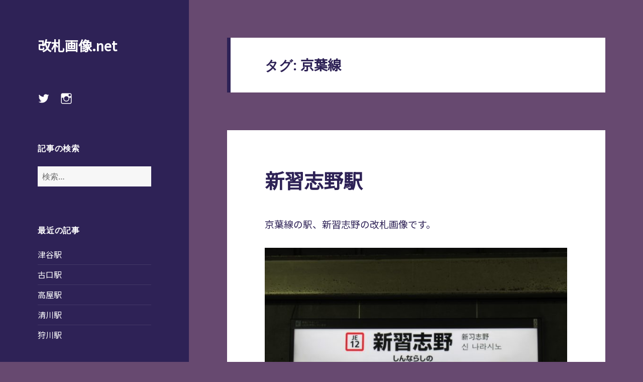

--- FILE ---
content_type: text/html; charset=UTF-8
request_url: https://kaisatsugazo.net/tag/%E4%BA%AC%E8%91%89%E7%B7%9A
body_size: 19464
content:
<!DOCTYPE html>
<html dir="ltr" lang="ja" prefix="og: https://ogp.me/ns#" class="no-js">
<head>
	<meta charset="UTF-8">
	<meta name="viewport" content="width=device-width">
	<link rel="profile" href="http://gmpg.org/xfn/11">
	<link rel="pingback" href="https://kaisatsugazo.net/wp/xmlrpc.php">
	<!--[if lt IE 9]>
	<script src="https://kaisatsugazo.net/wp/wp-content/themes/twentyfifteen/js/html5.js"></script>
	<![endif]-->
	<script>(function(html){html.className = html.className.replace(/\bno-js\b/,'js')})(document.documentElement);</script>
<title>京葉線 | 改札画像.net</title>
	<style>img:is([sizes="auto" i], [sizes^="auto," i]) { contain-intrinsic-size: 3000px 1500px }</style>
	
		<!-- All in One SEO 4.9.2 - aioseo.com -->
	<meta name="robots" content="max-image-preview:large" />
	<meta name="google-site-verification" content="AWkt3c8LJr7EVBu3__4UfFWktjzGsVqJopVvtpT8kHw" />
	<link rel="canonical" href="https://kaisatsugazo.net/tag/%e4%ba%ac%e8%91%89%e7%b7%9a" />
	<link rel="next" href="https://kaisatsugazo.net/tag/%E4%BA%AC%E8%91%89%E7%B7%9A/page/2" />
	<meta name="generator" content="All in One SEO (AIOSEO) 4.9.2" />
		<script type="application/ld+json" class="aioseo-schema">
			{"@context":"https:\/\/schema.org","@graph":[{"@type":"BreadcrumbList","@id":"https:\/\/kaisatsugazo.net\/tag\/%E4%BA%AC%E8%91%89%E7%B7%9A#breadcrumblist","itemListElement":[{"@type":"ListItem","@id":"https:\/\/kaisatsugazo.net#listItem","position":1,"name":"Home","item":"https:\/\/kaisatsugazo.net","nextItem":{"@type":"ListItem","@id":"https:\/\/kaisatsugazo.net\/tag\/%e4%ba%ac%e8%91%89%e7%b7%9a#listItem","name":"\u4eac\u8449\u7dda"}},{"@type":"ListItem","@id":"https:\/\/kaisatsugazo.net\/tag\/%e4%ba%ac%e8%91%89%e7%b7%9a#listItem","position":2,"name":"\u4eac\u8449\u7dda","previousItem":{"@type":"ListItem","@id":"https:\/\/kaisatsugazo.net#listItem","name":"Home"}}]},{"@type":"CollectionPage","@id":"https:\/\/kaisatsugazo.net\/tag\/%E4%BA%AC%E8%91%89%E7%B7%9A#collectionpage","url":"https:\/\/kaisatsugazo.net\/tag\/%E4%BA%AC%E8%91%89%E7%B7%9A","name":"\u4eac\u8449\u7dda | \u6539\u672d\u753b\u50cf.net","inLanguage":"ja","isPartOf":{"@id":"https:\/\/kaisatsugazo.net\/#website"},"breadcrumb":{"@id":"https:\/\/kaisatsugazo.net\/tag\/%E4%BA%AC%E8%91%89%E7%B7%9A#breadcrumblist"}},{"@type":"Organization","@id":"https:\/\/kaisatsugazo.net\/#organization","name":"\u6539\u672d\u753b\u50cf.net","url":"https:\/\/kaisatsugazo.net\/"},{"@type":"WebSite","@id":"https:\/\/kaisatsugazo.net\/#website","url":"https:\/\/kaisatsugazo.net\/","name":"\u6539\u672d\u753b\u50cf.net","inLanguage":"ja","publisher":{"@id":"https:\/\/kaisatsugazo.net\/#organization"}}]}
		</script>
		<!-- All in One SEO -->

<link rel="alternate" type="application/rss+xml" title="改札画像.net &raquo; フィード" href="https://kaisatsugazo.net/feed" />
<link rel="alternate" type="application/rss+xml" title="改札画像.net &raquo; コメントフィード" href="https://kaisatsugazo.net/comments/feed" />
<script id="wpp-js" src="https://kaisatsugazo.net/wp/wp-content/plugins/wordpress-popular-posts/assets/js/wpp.min.js?ver=7.3.6" data-sampling="0" data-sampling-rate="100" data-api-url="https://kaisatsugazo.net/wp-json/wordpress-popular-posts" data-post-id="0" data-token="78d762a88f" data-lang="0" data-debug="0"></script>
<link rel="alternate" type="application/rss+xml" title="改札画像.net &raquo; 京葉線 タグのフィード" href="https://kaisatsugazo.net/tag/%e4%ba%ac%e8%91%89%e7%b7%9a/feed" />
<script>
window._wpemojiSettings = {"baseUrl":"https:\/\/s.w.org\/images\/core\/emoji\/16.0.1\/72x72\/","ext":".png","svgUrl":"https:\/\/s.w.org\/images\/core\/emoji\/16.0.1\/svg\/","svgExt":".svg","source":{"concatemoji":"https:\/\/kaisatsugazo.net\/wp\/wp-includes\/js\/wp-emoji-release.min.js?ver=6.8.3"}};
/*! This file is auto-generated */
!function(s,n){var o,i,e;function c(e){try{var t={supportTests:e,timestamp:(new Date).valueOf()};sessionStorage.setItem(o,JSON.stringify(t))}catch(e){}}function p(e,t,n){e.clearRect(0,0,e.canvas.width,e.canvas.height),e.fillText(t,0,0);var t=new Uint32Array(e.getImageData(0,0,e.canvas.width,e.canvas.height).data),a=(e.clearRect(0,0,e.canvas.width,e.canvas.height),e.fillText(n,0,0),new Uint32Array(e.getImageData(0,0,e.canvas.width,e.canvas.height).data));return t.every(function(e,t){return e===a[t]})}function u(e,t){e.clearRect(0,0,e.canvas.width,e.canvas.height),e.fillText(t,0,0);for(var n=e.getImageData(16,16,1,1),a=0;a<n.data.length;a++)if(0!==n.data[a])return!1;return!0}function f(e,t,n,a){switch(t){case"flag":return n(e,"\ud83c\udff3\ufe0f\u200d\u26a7\ufe0f","\ud83c\udff3\ufe0f\u200b\u26a7\ufe0f")?!1:!n(e,"\ud83c\udde8\ud83c\uddf6","\ud83c\udde8\u200b\ud83c\uddf6")&&!n(e,"\ud83c\udff4\udb40\udc67\udb40\udc62\udb40\udc65\udb40\udc6e\udb40\udc67\udb40\udc7f","\ud83c\udff4\u200b\udb40\udc67\u200b\udb40\udc62\u200b\udb40\udc65\u200b\udb40\udc6e\u200b\udb40\udc67\u200b\udb40\udc7f");case"emoji":return!a(e,"\ud83e\udedf")}return!1}function g(e,t,n,a){var r="undefined"!=typeof WorkerGlobalScope&&self instanceof WorkerGlobalScope?new OffscreenCanvas(300,150):s.createElement("canvas"),o=r.getContext("2d",{willReadFrequently:!0}),i=(o.textBaseline="top",o.font="600 32px Arial",{});return e.forEach(function(e){i[e]=t(o,e,n,a)}),i}function t(e){var t=s.createElement("script");t.src=e,t.defer=!0,s.head.appendChild(t)}"undefined"!=typeof Promise&&(o="wpEmojiSettingsSupports",i=["flag","emoji"],n.supports={everything:!0,everythingExceptFlag:!0},e=new Promise(function(e){s.addEventListener("DOMContentLoaded",e,{once:!0})}),new Promise(function(t){var n=function(){try{var e=JSON.parse(sessionStorage.getItem(o));if("object"==typeof e&&"number"==typeof e.timestamp&&(new Date).valueOf()<e.timestamp+604800&&"object"==typeof e.supportTests)return e.supportTests}catch(e){}return null}();if(!n){if("undefined"!=typeof Worker&&"undefined"!=typeof OffscreenCanvas&&"undefined"!=typeof URL&&URL.createObjectURL&&"undefined"!=typeof Blob)try{var e="postMessage("+g.toString()+"("+[JSON.stringify(i),f.toString(),p.toString(),u.toString()].join(",")+"));",a=new Blob([e],{type:"text/javascript"}),r=new Worker(URL.createObjectURL(a),{name:"wpTestEmojiSupports"});return void(r.onmessage=function(e){c(n=e.data),r.terminate(),t(n)})}catch(e){}c(n=g(i,f,p,u))}t(n)}).then(function(e){for(var t in e)n.supports[t]=e[t],n.supports.everything=n.supports.everything&&n.supports[t],"flag"!==t&&(n.supports.everythingExceptFlag=n.supports.everythingExceptFlag&&n.supports[t]);n.supports.everythingExceptFlag=n.supports.everythingExceptFlag&&!n.supports.flag,n.DOMReady=!1,n.readyCallback=function(){n.DOMReady=!0}}).then(function(){return e}).then(function(){var e;n.supports.everything||(n.readyCallback(),(e=n.source||{}).concatemoji?t(e.concatemoji):e.wpemoji&&e.twemoji&&(t(e.twemoji),t(e.wpemoji)))}))}((window,document),window._wpemojiSettings);
</script>
<style id='wp-emoji-styles-inline-css'>

	img.wp-smiley, img.emoji {
		display: inline !important;
		border: none !important;
		box-shadow: none !important;
		height: 1em !important;
		width: 1em !important;
		margin: 0 0.07em !important;
		vertical-align: -0.1em !important;
		background: none !important;
		padding: 0 !important;
	}
</style>
<link rel='stylesheet' id='wp-block-library-css' href='https://kaisatsugazo.net/wp/wp-includes/css/dist/block-library/style.min.css?ver=6.8.3' media='all' />
<style id='wp-block-library-theme-inline-css'>
.wp-block-audio :where(figcaption){color:#555;font-size:13px;text-align:center}.is-dark-theme .wp-block-audio :where(figcaption){color:#ffffffa6}.wp-block-audio{margin:0 0 1em}.wp-block-code{border:1px solid #ccc;border-radius:4px;font-family:Menlo,Consolas,monaco,monospace;padding:.8em 1em}.wp-block-embed :where(figcaption){color:#555;font-size:13px;text-align:center}.is-dark-theme .wp-block-embed :where(figcaption){color:#ffffffa6}.wp-block-embed{margin:0 0 1em}.blocks-gallery-caption{color:#555;font-size:13px;text-align:center}.is-dark-theme .blocks-gallery-caption{color:#ffffffa6}:root :where(.wp-block-image figcaption){color:#555;font-size:13px;text-align:center}.is-dark-theme :root :where(.wp-block-image figcaption){color:#ffffffa6}.wp-block-image{margin:0 0 1em}.wp-block-pullquote{border-bottom:4px solid;border-top:4px solid;color:currentColor;margin-bottom:1.75em}.wp-block-pullquote cite,.wp-block-pullquote footer,.wp-block-pullquote__citation{color:currentColor;font-size:.8125em;font-style:normal;text-transform:uppercase}.wp-block-quote{border-left:.25em solid;margin:0 0 1.75em;padding-left:1em}.wp-block-quote cite,.wp-block-quote footer{color:currentColor;font-size:.8125em;font-style:normal;position:relative}.wp-block-quote:where(.has-text-align-right){border-left:none;border-right:.25em solid;padding-left:0;padding-right:1em}.wp-block-quote:where(.has-text-align-center){border:none;padding-left:0}.wp-block-quote.is-large,.wp-block-quote.is-style-large,.wp-block-quote:where(.is-style-plain){border:none}.wp-block-search .wp-block-search__label{font-weight:700}.wp-block-search__button{border:1px solid #ccc;padding:.375em .625em}:where(.wp-block-group.has-background){padding:1.25em 2.375em}.wp-block-separator.has-css-opacity{opacity:.4}.wp-block-separator{border:none;border-bottom:2px solid;margin-left:auto;margin-right:auto}.wp-block-separator.has-alpha-channel-opacity{opacity:1}.wp-block-separator:not(.is-style-wide):not(.is-style-dots){width:100px}.wp-block-separator.has-background:not(.is-style-dots){border-bottom:none;height:1px}.wp-block-separator.has-background:not(.is-style-wide):not(.is-style-dots){height:2px}.wp-block-table{margin:0 0 1em}.wp-block-table td,.wp-block-table th{word-break:normal}.wp-block-table :where(figcaption){color:#555;font-size:13px;text-align:center}.is-dark-theme .wp-block-table :where(figcaption){color:#ffffffa6}.wp-block-video :where(figcaption){color:#555;font-size:13px;text-align:center}.is-dark-theme .wp-block-video :where(figcaption){color:#ffffffa6}.wp-block-video{margin:0 0 1em}:root :where(.wp-block-template-part.has-background){margin-bottom:0;margin-top:0;padding:1.25em 2.375em}
</style>
<style id='classic-theme-styles-inline-css'>
/*! This file is auto-generated */
.wp-block-button__link{color:#fff;background-color:#32373c;border-radius:9999px;box-shadow:none;text-decoration:none;padding:calc(.667em + 2px) calc(1.333em + 2px);font-size:1.125em}.wp-block-file__button{background:#32373c;color:#fff;text-decoration:none}
</style>
<link rel='stylesheet' id='aioseo/css/src/vue/standalone/blocks/table-of-contents/global.scss-css' href='https://kaisatsugazo.net/wp/wp-content/plugins/all-in-one-seo-pack/dist/Lite/assets/css/table-of-contents/global.e90f6d47.css?ver=4.9.2' media='all' />
<style id='global-styles-inline-css'>
:root{--wp--preset--aspect-ratio--square: 1;--wp--preset--aspect-ratio--4-3: 4/3;--wp--preset--aspect-ratio--3-4: 3/4;--wp--preset--aspect-ratio--3-2: 3/2;--wp--preset--aspect-ratio--2-3: 2/3;--wp--preset--aspect-ratio--16-9: 16/9;--wp--preset--aspect-ratio--9-16: 9/16;--wp--preset--color--black: #000000;--wp--preset--color--cyan-bluish-gray: #abb8c3;--wp--preset--color--white: #fff;--wp--preset--color--pale-pink: #f78da7;--wp--preset--color--vivid-red: #cf2e2e;--wp--preset--color--luminous-vivid-orange: #ff6900;--wp--preset--color--luminous-vivid-amber: #fcb900;--wp--preset--color--light-green-cyan: #7bdcb5;--wp--preset--color--vivid-green-cyan: #00d084;--wp--preset--color--pale-cyan-blue: #8ed1fc;--wp--preset--color--vivid-cyan-blue: #0693e3;--wp--preset--color--vivid-purple: #9b51e0;--wp--preset--color--dark-gray: #111;--wp--preset--color--light-gray: #f1f1f1;--wp--preset--color--yellow: #f4ca16;--wp--preset--color--dark-brown: #352712;--wp--preset--color--medium-pink: #e53b51;--wp--preset--color--light-pink: #ffe5d1;--wp--preset--color--dark-purple: #2e2256;--wp--preset--color--purple: #674970;--wp--preset--color--blue-gray: #22313f;--wp--preset--color--bright-blue: #55c3dc;--wp--preset--color--light-blue: #e9f2f9;--wp--preset--gradient--vivid-cyan-blue-to-vivid-purple: linear-gradient(135deg,rgba(6,147,227,1) 0%,rgb(155,81,224) 100%);--wp--preset--gradient--light-green-cyan-to-vivid-green-cyan: linear-gradient(135deg,rgb(122,220,180) 0%,rgb(0,208,130) 100%);--wp--preset--gradient--luminous-vivid-amber-to-luminous-vivid-orange: linear-gradient(135deg,rgba(252,185,0,1) 0%,rgba(255,105,0,1) 100%);--wp--preset--gradient--luminous-vivid-orange-to-vivid-red: linear-gradient(135deg,rgba(255,105,0,1) 0%,rgb(207,46,46) 100%);--wp--preset--gradient--very-light-gray-to-cyan-bluish-gray: linear-gradient(135deg,rgb(238,238,238) 0%,rgb(169,184,195) 100%);--wp--preset--gradient--cool-to-warm-spectrum: linear-gradient(135deg,rgb(74,234,220) 0%,rgb(151,120,209) 20%,rgb(207,42,186) 40%,rgb(238,44,130) 60%,rgb(251,105,98) 80%,rgb(254,248,76) 100%);--wp--preset--gradient--blush-light-purple: linear-gradient(135deg,rgb(255,206,236) 0%,rgb(152,150,240) 100%);--wp--preset--gradient--blush-bordeaux: linear-gradient(135deg,rgb(254,205,165) 0%,rgb(254,45,45) 50%,rgb(107,0,62) 100%);--wp--preset--gradient--luminous-dusk: linear-gradient(135deg,rgb(255,203,112) 0%,rgb(199,81,192) 50%,rgb(65,88,208) 100%);--wp--preset--gradient--pale-ocean: linear-gradient(135deg,rgb(255,245,203) 0%,rgb(182,227,212) 50%,rgb(51,167,181) 100%);--wp--preset--gradient--electric-grass: linear-gradient(135deg,rgb(202,248,128) 0%,rgb(113,206,126) 100%);--wp--preset--gradient--midnight: linear-gradient(135deg,rgb(2,3,129) 0%,rgb(40,116,252) 100%);--wp--preset--gradient--dark-gray-gradient-gradient: linear-gradient(90deg, rgba(17,17,17,1) 0%, rgba(42,42,42,1) 100%);--wp--preset--gradient--light-gray-gradient: linear-gradient(90deg, rgba(241,241,241,1) 0%, rgba(215,215,215,1) 100%);--wp--preset--gradient--white-gradient: linear-gradient(90deg, rgba(255,255,255,1) 0%, rgba(230,230,230,1) 100%);--wp--preset--gradient--yellow-gradient: linear-gradient(90deg, rgba(244,202,22,1) 0%, rgba(205,168,10,1) 100%);--wp--preset--gradient--dark-brown-gradient: linear-gradient(90deg, rgba(53,39,18,1) 0%, rgba(91,67,31,1) 100%);--wp--preset--gradient--medium-pink-gradient: linear-gradient(90deg, rgba(229,59,81,1) 0%, rgba(209,28,51,1) 100%);--wp--preset--gradient--light-pink-gradient: linear-gradient(90deg, rgba(255,229,209,1) 0%, rgba(255,200,158,1) 100%);--wp--preset--gradient--dark-purple-gradient: linear-gradient(90deg, rgba(46,34,86,1) 0%, rgba(66,48,123,1) 100%);--wp--preset--gradient--purple-gradient: linear-gradient(90deg, rgba(103,73,112,1) 0%, rgba(131,93,143,1) 100%);--wp--preset--gradient--blue-gray-gradient: linear-gradient(90deg, rgba(34,49,63,1) 0%, rgba(52,75,96,1) 100%);--wp--preset--gradient--bright-blue-gradient: linear-gradient(90deg, rgba(85,195,220,1) 0%, rgba(43,180,211,1) 100%);--wp--preset--gradient--light-blue-gradient: linear-gradient(90deg, rgba(233,242,249,1) 0%, rgba(193,218,238,1) 100%);--wp--preset--font-size--small: 13px;--wp--preset--font-size--medium: 20px;--wp--preset--font-size--large: 36px;--wp--preset--font-size--x-large: 42px;--wp--preset--spacing--20: 0.44rem;--wp--preset--spacing--30: 0.67rem;--wp--preset--spacing--40: 1rem;--wp--preset--spacing--50: 1.5rem;--wp--preset--spacing--60: 2.25rem;--wp--preset--spacing--70: 3.38rem;--wp--preset--spacing--80: 5.06rem;--wp--preset--shadow--natural: 6px 6px 9px rgba(0, 0, 0, 0.2);--wp--preset--shadow--deep: 12px 12px 50px rgba(0, 0, 0, 0.4);--wp--preset--shadow--sharp: 6px 6px 0px rgba(0, 0, 0, 0.2);--wp--preset--shadow--outlined: 6px 6px 0px -3px rgba(255, 255, 255, 1), 6px 6px rgba(0, 0, 0, 1);--wp--preset--shadow--crisp: 6px 6px 0px rgba(0, 0, 0, 1);}:where(.is-layout-flex){gap: 0.5em;}:where(.is-layout-grid){gap: 0.5em;}body .is-layout-flex{display: flex;}.is-layout-flex{flex-wrap: wrap;align-items: center;}.is-layout-flex > :is(*, div){margin: 0;}body .is-layout-grid{display: grid;}.is-layout-grid > :is(*, div){margin: 0;}:where(.wp-block-columns.is-layout-flex){gap: 2em;}:where(.wp-block-columns.is-layout-grid){gap: 2em;}:where(.wp-block-post-template.is-layout-flex){gap: 1.25em;}:where(.wp-block-post-template.is-layout-grid){gap: 1.25em;}.has-black-color{color: var(--wp--preset--color--black) !important;}.has-cyan-bluish-gray-color{color: var(--wp--preset--color--cyan-bluish-gray) !important;}.has-white-color{color: var(--wp--preset--color--white) !important;}.has-pale-pink-color{color: var(--wp--preset--color--pale-pink) !important;}.has-vivid-red-color{color: var(--wp--preset--color--vivid-red) !important;}.has-luminous-vivid-orange-color{color: var(--wp--preset--color--luminous-vivid-orange) !important;}.has-luminous-vivid-amber-color{color: var(--wp--preset--color--luminous-vivid-amber) !important;}.has-light-green-cyan-color{color: var(--wp--preset--color--light-green-cyan) !important;}.has-vivid-green-cyan-color{color: var(--wp--preset--color--vivid-green-cyan) !important;}.has-pale-cyan-blue-color{color: var(--wp--preset--color--pale-cyan-blue) !important;}.has-vivid-cyan-blue-color{color: var(--wp--preset--color--vivid-cyan-blue) !important;}.has-vivid-purple-color{color: var(--wp--preset--color--vivid-purple) !important;}.has-black-background-color{background-color: var(--wp--preset--color--black) !important;}.has-cyan-bluish-gray-background-color{background-color: var(--wp--preset--color--cyan-bluish-gray) !important;}.has-white-background-color{background-color: var(--wp--preset--color--white) !important;}.has-pale-pink-background-color{background-color: var(--wp--preset--color--pale-pink) !important;}.has-vivid-red-background-color{background-color: var(--wp--preset--color--vivid-red) !important;}.has-luminous-vivid-orange-background-color{background-color: var(--wp--preset--color--luminous-vivid-orange) !important;}.has-luminous-vivid-amber-background-color{background-color: var(--wp--preset--color--luminous-vivid-amber) !important;}.has-light-green-cyan-background-color{background-color: var(--wp--preset--color--light-green-cyan) !important;}.has-vivid-green-cyan-background-color{background-color: var(--wp--preset--color--vivid-green-cyan) !important;}.has-pale-cyan-blue-background-color{background-color: var(--wp--preset--color--pale-cyan-blue) !important;}.has-vivid-cyan-blue-background-color{background-color: var(--wp--preset--color--vivid-cyan-blue) !important;}.has-vivid-purple-background-color{background-color: var(--wp--preset--color--vivid-purple) !important;}.has-black-border-color{border-color: var(--wp--preset--color--black) !important;}.has-cyan-bluish-gray-border-color{border-color: var(--wp--preset--color--cyan-bluish-gray) !important;}.has-white-border-color{border-color: var(--wp--preset--color--white) !important;}.has-pale-pink-border-color{border-color: var(--wp--preset--color--pale-pink) !important;}.has-vivid-red-border-color{border-color: var(--wp--preset--color--vivid-red) !important;}.has-luminous-vivid-orange-border-color{border-color: var(--wp--preset--color--luminous-vivid-orange) !important;}.has-luminous-vivid-amber-border-color{border-color: var(--wp--preset--color--luminous-vivid-amber) !important;}.has-light-green-cyan-border-color{border-color: var(--wp--preset--color--light-green-cyan) !important;}.has-vivid-green-cyan-border-color{border-color: var(--wp--preset--color--vivid-green-cyan) !important;}.has-pale-cyan-blue-border-color{border-color: var(--wp--preset--color--pale-cyan-blue) !important;}.has-vivid-cyan-blue-border-color{border-color: var(--wp--preset--color--vivid-cyan-blue) !important;}.has-vivid-purple-border-color{border-color: var(--wp--preset--color--vivid-purple) !important;}.has-vivid-cyan-blue-to-vivid-purple-gradient-background{background: var(--wp--preset--gradient--vivid-cyan-blue-to-vivid-purple) !important;}.has-light-green-cyan-to-vivid-green-cyan-gradient-background{background: var(--wp--preset--gradient--light-green-cyan-to-vivid-green-cyan) !important;}.has-luminous-vivid-amber-to-luminous-vivid-orange-gradient-background{background: var(--wp--preset--gradient--luminous-vivid-amber-to-luminous-vivid-orange) !important;}.has-luminous-vivid-orange-to-vivid-red-gradient-background{background: var(--wp--preset--gradient--luminous-vivid-orange-to-vivid-red) !important;}.has-very-light-gray-to-cyan-bluish-gray-gradient-background{background: var(--wp--preset--gradient--very-light-gray-to-cyan-bluish-gray) !important;}.has-cool-to-warm-spectrum-gradient-background{background: var(--wp--preset--gradient--cool-to-warm-spectrum) !important;}.has-blush-light-purple-gradient-background{background: var(--wp--preset--gradient--blush-light-purple) !important;}.has-blush-bordeaux-gradient-background{background: var(--wp--preset--gradient--blush-bordeaux) !important;}.has-luminous-dusk-gradient-background{background: var(--wp--preset--gradient--luminous-dusk) !important;}.has-pale-ocean-gradient-background{background: var(--wp--preset--gradient--pale-ocean) !important;}.has-electric-grass-gradient-background{background: var(--wp--preset--gradient--electric-grass) !important;}.has-midnight-gradient-background{background: var(--wp--preset--gradient--midnight) !important;}.has-small-font-size{font-size: var(--wp--preset--font-size--small) !important;}.has-medium-font-size{font-size: var(--wp--preset--font-size--medium) !important;}.has-large-font-size{font-size: var(--wp--preset--font-size--large) !important;}.has-x-large-font-size{font-size: var(--wp--preset--font-size--x-large) !important;}
:where(.wp-block-post-template.is-layout-flex){gap: 1.25em;}:where(.wp-block-post-template.is-layout-grid){gap: 1.25em;}
:where(.wp-block-columns.is-layout-flex){gap: 2em;}:where(.wp-block-columns.is-layout-grid){gap: 2em;}
:root :where(.wp-block-pullquote){font-size: 1.5em;line-height: 1.6;}
</style>
<link rel='stylesheet' id='contact-form-7-css' href='https://kaisatsugazo.net/wp/wp-content/plugins/contact-form-7/includes/css/styles.css?ver=6.1.4' media='all' />
<link rel='stylesheet' id='wordpress-popular-posts-css-css' href='https://kaisatsugazo.net/wp/wp-content/plugins/wordpress-popular-posts/assets/css/wpp.css?ver=7.3.6' media='all' />
<link rel='stylesheet' id='parent-style-css' href='https://kaisatsugazo.net/wp/wp-content/themes/twentyfifteen/style.css?ver=6.8.3' media='all' />
<link rel='stylesheet' id='twentyfifteen-fonts-css' href='https://kaisatsugazo.net/wp/wp-content/themes/twentyfifteen/assets/fonts/noto-sans-plus-noto-serif-plus-inconsolata.css?ver=20230328' media='all' />
<link rel='stylesheet' id='genericons-css' href='https://kaisatsugazo.net/wp/wp-content/themes/twentyfifteen/genericons/genericons.css?ver=20201026' media='all' />
<link rel='stylesheet' id='twentyfifteen-style-css' href='https://kaisatsugazo.net/wp/wp-content/themes/TF-child/style.css?ver=20250415' media='all' />
<style id='twentyfifteen-style-inline-css'>
	/* Color Scheme */

	/* Background Color */
	body {
		background-color: #674970;
	}

	/* Sidebar Background Color */
	body:before,
	.site-header {
		background-color: #2e2256;
	}

	/* Box Background Color */
	.post-navigation,
	.pagination,
	.secondary,
	.site-footer,
	.hentry,
	.page-header,
	.page-content,
	.comments-area,
	.widecolumn {
		background-color: #ffffff;
	}

	/* Box Background Color */
	button,
	input[type="button"],
	input[type="reset"],
	input[type="submit"],
	.pagination .prev,
	.pagination .next,
	.widget_calendar tbody a,
	.widget_calendar tbody a:hover,
	.widget_calendar tbody a:focus,
	.page-links a,
	.page-links a:hover,
	.page-links a:focus,
	.sticky-post {
		color: #ffffff;
	}

	/* Main Text Color */
	button,
	input[type="button"],
	input[type="reset"],
	input[type="submit"],
	.pagination .prev,
	.pagination .next,
	.widget_calendar tbody a,
	.page-links a,
	.sticky-post {
		background-color: #2e2256;
	}

	/* Main Text Color */
	body,
	blockquote cite,
	blockquote small,
	a,
	.dropdown-toggle:after,
	.image-navigation a:hover,
	.image-navigation a:focus,
	.comment-navigation a:hover,
	.comment-navigation a:focus,
	.widget-title,
	.entry-footer a:hover,
	.entry-footer a:focus,
	.comment-metadata a:hover,
	.comment-metadata a:focus,
	.pingback .edit-link a:hover,
	.pingback .edit-link a:focus,
	.comment-list .reply a:hover,
	.comment-list .reply a:focus,
	.site-info a:hover,
	.site-info a:focus {
		color: #2e2256;
	}

	/* Main Text Color */
	.entry-content a,
	.entry-summary a,
	.page-content a,
	.comment-content a,
	.pingback .comment-body > a,
	.author-description a,
	.taxonomy-description a,
	.textwidget a,
	.entry-footer a:hover,
	.comment-metadata a:hover,
	.pingback .edit-link a:hover,
	.comment-list .reply a:hover,
	.site-info a:hover {
		border-color: #2e2256;
	}

	/* Secondary Text Color */
	button:hover,
	button:focus,
	input[type="button"]:hover,
	input[type="button"]:focus,
	input[type="reset"]:hover,
	input[type="reset"]:focus,
	input[type="submit"]:hover,
	input[type="submit"]:focus,
	.pagination .prev:hover,
	.pagination .prev:focus,
	.pagination .next:hover,
	.pagination .next:focus,
	.widget_calendar tbody a:hover,
	.widget_calendar tbody a:focus,
	.page-links a:hover,
	.page-links a:focus {
		background-color: rgba( 46, 34, 86, 0.7);
	}

	/* Secondary Text Color */
	blockquote,
	a:hover,
	a:focus,
	.main-navigation .menu-item-description,
	.post-navigation .meta-nav,
	.post-navigation a:hover .post-title,
	.post-navigation a:focus .post-title,
	.image-navigation,
	.image-navigation a,
	.comment-navigation,
	.comment-navigation a,
	.widget,
	.author-heading,
	.entry-footer,
	.entry-footer a,
	.taxonomy-description,
	.page-links > .page-links-title,
	.entry-caption,
	.comment-author,
	.comment-metadata,
	.comment-metadata a,
	.pingback .edit-link,
	.pingback .edit-link a,
	.post-password-form label,
	.comment-form label,
	.comment-notes,
	.comment-awaiting-moderation,
	.logged-in-as,
	.form-allowed-tags,
	.no-comments,
	.site-info,
	.site-info a,
	.wp-caption-text,
	.gallery-caption,
	.comment-list .reply a,
	.widecolumn label,
	.widecolumn .mu_register label {
		color: rgba( 46, 34, 86, 0.7);
	}

	/* Secondary Text Color */
	blockquote,
	.logged-in-as a:hover,
	.comment-author a:hover {
		border-color: rgba( 46, 34, 86, 0.7);
	}

	/* Border Color */
	hr,
	.dropdown-toggle:hover,
	.dropdown-toggle:focus {
		background-color: rgba( 46, 34, 86, 0.1);
	}

	/* Border Color */
	pre,
	abbr[title],
	table,
	th,
	td,
	input,
	textarea,
	.main-navigation ul,
	.main-navigation li,
	.post-navigation,
	.post-navigation div + div,
	.pagination,
	.comment-navigation,
	.widget li,
	.widget_categories .children,
	.widget_nav_menu .sub-menu,
	.widget_pages .children,
	.site-header,
	.site-footer,
	.hentry + .hentry,
	.author-info,
	.entry-content .page-links a,
	.page-links > span,
	.page-header,
	.comments-area,
	.comment-list + .comment-respond,
	.comment-list article,
	.comment-list .pingback,
	.comment-list .trackback,
	.comment-list .reply a,
	.no-comments {
		border-color: rgba( 46, 34, 86, 0.1);
	}

	/* Border Focus Color */
	a:focus,
	button:focus,
	input:focus {
		outline-color: rgba( 46, 34, 86, 0.3);
	}

	input:focus,
	textarea:focus {
		border-color: rgba( 46, 34, 86, 0.3);
	}

	/* Sidebar Link Color */
	.secondary-toggle:before {
		color: #ffffff;
	}

	.site-title a,
	.site-description {
		color: #ffffff;
	}

	/* Sidebar Text Color */
	.site-title a:hover,
	.site-title a:focus {
		color: rgba( 255, 255, 255, 0.7);
	}

	/* Sidebar Border Color */
	.secondary-toggle {
		border-color: rgba( 255, 255, 255, 0.1);
	}

	/* Sidebar Border Focus Color */
	.secondary-toggle:hover,
	.secondary-toggle:focus {
		border-color: rgba( 255, 255, 255, 0.3);
	}

	.site-title a {
		outline-color: rgba( 255, 255, 255, 0.3);
	}

	/* Meta Background Color */
	.entry-footer {
		background-color: #f1f1f1;
	}

	@media screen and (min-width: 38.75em) {
		/* Main Text Color */
		.page-header {
			border-color: #2e2256;
		}
	}

	@media screen and (min-width: 59.6875em) {
		/* Make sure its transparent on desktop */
		.site-header,
		.secondary {
			background-color: transparent;
		}

		/* Sidebar Background Color */
		.widget button,
		.widget input[type="button"],
		.widget input[type="reset"],
		.widget input[type="submit"],
		.widget_calendar tbody a,
		.widget_calendar tbody a:hover,
		.widget_calendar tbody a:focus {
			color: #2e2256;
		}

		/* Sidebar Link Color */
		.secondary a,
		.dropdown-toggle:after,
		.widget-title,
		.widget blockquote cite,
		.widget blockquote small {
			color: #ffffff;
		}

		.widget button,
		.widget input[type="button"],
		.widget input[type="reset"],
		.widget input[type="submit"],
		.widget_calendar tbody a {
			background-color: #ffffff;
		}

		.textwidget a {
			border-color: #ffffff;
		}

		/* Sidebar Text Color */
		.secondary a:hover,
		.secondary a:focus,
		.main-navigation .menu-item-description,
		.widget,
		.widget blockquote,
		.widget .wp-caption-text,
		.widget .gallery-caption {
			color: rgba( 255, 255, 255, 0.7);
		}

		.widget button:hover,
		.widget button:focus,
		.widget input[type="button"]:hover,
		.widget input[type="button"]:focus,
		.widget input[type="reset"]:hover,
		.widget input[type="reset"]:focus,
		.widget input[type="submit"]:hover,
		.widget input[type="submit"]:focus,
		.widget_calendar tbody a:hover,
		.widget_calendar tbody a:focus {
			background-color: rgba( 255, 255, 255, 0.7);
		}

		.widget blockquote {
			border-color: rgba( 255, 255, 255, 0.7);
		}

		/* Sidebar Border Color */
		.main-navigation ul,
		.main-navigation li,
		.widget input,
		.widget textarea,
		.widget table,
		.widget th,
		.widget td,
		.widget pre,
		.widget li,
		.widget_categories .children,
		.widget_nav_menu .sub-menu,
		.widget_pages .children,
		.widget abbr[title] {
			border-color: rgba( 255, 255, 255, 0.1);
		}

		.dropdown-toggle:hover,
		.dropdown-toggle:focus,
		.widget hr {
			background-color: rgba( 255, 255, 255, 0.1);
		}

		.widget input:focus,
		.widget textarea:focus {
			border-color: rgba( 255, 255, 255, 0.3);
		}

		.sidebar a:focus,
		.dropdown-toggle:focus {
			outline-color: rgba( 255, 255, 255, 0.3);
		}
	}
</style>
<link rel='stylesheet' id='twentyfifteen-block-style-css' href='https://kaisatsugazo.net/wp/wp-content/themes/twentyfifteen/css/blocks.css?ver=20240715' media='all' />
<link rel='stylesheet' id='fancybox-css' href='https://kaisatsugazo.net/wp/wp-content/plugins/easy-fancybox/fancybox/1.5.4/jquery.fancybox.min.css?ver=6.8.3' media='screen' />
<script src="https://kaisatsugazo.net/wp/wp-includes/js/jquery/jquery.min.js?ver=3.7.1" id="jquery-core-js"></script>
<script src="https://kaisatsugazo.net/wp/wp-includes/js/jquery/jquery-migrate.min.js?ver=3.4.1" id="jquery-migrate-js"></script>
<script id="twentyfifteen-script-js-extra">
var screenReaderText = {"expand":"<span class=\"screen-reader-text\">\u30b5\u30d6\u30e1\u30cb\u30e5\u30fc\u3092\u5c55\u958b<\/span>","collapse":"<span class=\"screen-reader-text\">\u30b5\u30d6\u30e1\u30cb\u30e5\u30fc\u3092\u9589\u3058\u308b<\/span>"};
</script>
<script src="https://kaisatsugazo.net/wp/wp-content/themes/twentyfifteen/js/functions.js?ver=20250303" id="twentyfifteen-script-js" defer data-wp-strategy="defer"></script>
<link rel="https://api.w.org/" href="https://kaisatsugazo.net/wp-json/" /><link rel="alternate" title="JSON" type="application/json" href="https://kaisatsugazo.net/wp-json/wp/v2/tags/180" /><link rel="EditURI" type="application/rsd+xml" title="RSD" href="https://kaisatsugazo.net/wp/xmlrpc.php?rsd" />
<meta name="generator" content="WordPress 6.8.3" />
   <script type="text/javascript">
   var _gaq = _gaq || [];
   _gaq.push(['_setAccount', 'UA-111645155-1']);
   _gaq.push(['_trackPageview']);
   (function() {
   var ga = document.createElement('script'); ga.type = 'text/javascript'; ga.async = true;
   ga.src = ('https:' == document.location.protocol ? 'https://ssl' : 'http://www') + '.google-analytics.com/ga.js';
   var s = document.getElementsByTagName('script')[0]; s.parentNode.insertBefore(ga, s);
   })();
   </script>

<link rel="stylesheet" href="https://kaisatsugazo.net/wp/wp-content/plugins/count-per-day/counter.css" type="text/css" />
            <style id="wpp-loading-animation-styles">@-webkit-keyframes bgslide{from{background-position-x:0}to{background-position-x:-200%}}@keyframes bgslide{from{background-position-x:0}to{background-position-x:-200%}}.wpp-widget-block-placeholder,.wpp-shortcode-placeholder{margin:0 auto;width:60px;height:3px;background:#dd3737;background:linear-gradient(90deg,#dd3737 0%,#571313 10%,#dd3737 100%);background-size:200% auto;border-radius:3px;-webkit-animation:bgslide 1s infinite linear;animation:bgslide 1s infinite linear}</style>
            		<style id="wp-custom-css">
			

@import URL(https://fonts.googleapis.com/css?family=Noto+Sans+JP);

html, body, div, span, applet, object, iframe, h1, h2, h3, h4, h5, h6, p, blockquote, pre, a, abbr, acronym, address, big, cite, code, del, dfn, em, font, ins, kbd, q, s, samp, small, strike, strong, sub, sup, tt, var, dl, dt, dd, ol, ul, li, fieldset, form, label, legend, table, caption, tbody, tfoot, thead, tr, th, td { font-family: "Noto Sans JP"; }

.social-navigation a[href*="twitter.com"]:before {
    content: "\f202";
}

.social-navigation a[href*="instagram.com"]:before {
    content: "\f215";
}
		</style>
		<style id="sccss">h2#danraku2 {
  background: #eedeff;
  box-shadow: 0px 0px 0px 5px #eedeff;
  border: dashed 2px white;
  padding: 0.2em 0.5em;
}
</style>	<link href="https://use.fontawesome.com/releases/v5.6.1/css/all.css" rel="stylesheet">
	<link href="https://fonts.googleapis.com/css?family=Noto+Sans+JP" rel="stylesheet">
</head>

<body class="archive tag tag-180 wp-embed-responsive wp-theme-twentyfifteen wp-child-theme-TF-child">
<div id="page" class="hfeed site">
	<a class="skip-link screen-reader-text" href="#content">コンテンツへスキップ</a>

	<div id="sidebar" class="sidebar">
		<header id="masthead" class="site-header" role="banner">
			<div class="site-branding">
										<p class="site-title"><a href="https://kaisatsugazo.net/" rel="home">改札画像.net</a></p>
										<button class="secondary-toggle">﻿メニューとウィジェット</button>
			</div><!-- .site-branding -->
		</header><!-- .site-header -->

			<div id="secondary" class="secondary">

		
					<nav id="social-navigation" class="social-navigation">
				<div class="menu-sns-container"><ul id="menu-sns" class="menu"><li id="menu-item-44021" class="menu-item menu-item-type-custom menu-item-object-custom menu-item-44021"><a href="https://twitter.com/tmymgazonet"><span class="screen-reader-text">Twitter</span></a></li>
<li id="menu-item-44022" class="menu-item menu-item-type-custom menu-item-object-custom menu-item-44022"><a href="https://www.instagram.com/tmymgazonet/"><span class="screen-reader-text">instagram</span></a></li>
</ul></div>			</nav><!-- .social-navigation -->
		
					<div id="widget-area" class="widget-area" role="complementary">
				<aside id="search-2" class="widget widget_search"><h2 class="widget-title">記事の検索</h2><form role="search" method="get" class="search-form" action="https://kaisatsugazo.net/">
				<label>
					<span class="screen-reader-text">検索:</span>
					<input type="search" class="search-field" placeholder="検索&hellip;" value="" name="s" />
				</label>
				<input type="submit" class="search-submit screen-reader-text" value="検索" />
			</form></aside>
		<aside id="recent-posts-2" class="widget widget_recent_entries">
		<h2 class="widget-title">最近の記事</h2><nav aria-label="最近の記事">
		<ul>
											<li>
					<a href="https://kaisatsugazo.net/tsuya.html">津谷駅</a>
									</li>
											<li>
					<a href="https://kaisatsugazo.net/furukuchi.html">古口駅</a>
									</li>
											<li>
					<a href="https://kaisatsugazo.net/takaya.html">高屋駅</a>
									</li>
											<li>
					<a href="https://kaisatsugazo.net/kiyokawa.html">清川駅</a>
									</li>
											<li>
					<a href="https://kaisatsugazo.net/karikawa.html">狩川駅</a>
									</li>
					</ul>

		</nav></aside><aside id="categories-2" class="widget widget_categories"><h2 class="widget-title">駅を探す</h2><nav aria-label="駅を探す">
			<ul>
					<li class="cat-item cat-item-1055"><a href="https://kaisatsugazo.net/category/article-update">記事更新情報</a> (1)
</li>
	<li class="cat-item cat-item-67"><a href="https://kaisatsugazo.net/category/prefecture">都道府県から探す</a> (4,787)
<ul class='children'>
	<li class="cat-item cat-item-5"><a href="https://kaisatsugazo.net/category/prefecture/hokkaido">北海道の駅</a> (444)
</li>
	<li class="cat-item cat-item-6"><a href="https://kaisatsugazo.net/category/prefecture/aomori">青森県の駅</a> (38)
</li>
	<li class="cat-item cat-item-7"><a href="https://kaisatsugazo.net/category/prefecture/iwate">岩手県の駅</a> (74)
</li>
	<li class="cat-item cat-item-10"><a href="https://kaisatsugazo.net/category/prefecture/miyagi">宮城県の駅</a> (99)
</li>
	<li class="cat-item cat-item-8"><a href="https://kaisatsugazo.net/category/prefecture/akita">秋田県の駅</a> (31)
</li>
	<li class="cat-item cat-item-9"><a href="https://kaisatsugazo.net/category/prefecture/yamagata">山形県の駅</a> (38)
</li>
	<li class="cat-item cat-item-11"><a href="https://kaisatsugazo.net/category/prefecture/fukushima">福島県の駅</a> (66)
</li>
	<li class="cat-item cat-item-14"><a href="https://kaisatsugazo.net/category/prefecture/ibaraki">茨城県の駅</a> (64)
</li>
	<li class="cat-item cat-item-13"><a href="https://kaisatsugazo.net/category/prefecture/tochigi">栃木県の駅</a> (83)
</li>
	<li class="cat-item cat-item-12"><a href="https://kaisatsugazo.net/category/prefecture/gunma">群馬県の駅</a> (74)
</li>
	<li class="cat-item cat-item-15"><a href="https://kaisatsugazo.net/category/prefecture/saitama">埼玉県の駅</a> (163)
</li>
	<li class="cat-item cat-item-16"><a href="https://kaisatsugazo.net/category/prefecture/chiba">千葉県の駅</a> (197)
</li>
	<li class="cat-item cat-item-3"><a href="https://kaisatsugazo.net/category/prefecture/tokyo">東京都の駅</a> (363)
</li>
	<li class="cat-item cat-item-17"><a href="https://kaisatsugazo.net/category/prefecture/kanagawa">神奈川県の駅</a> (239)
</li>
	<li class="cat-item cat-item-18"><a href="https://kaisatsugazo.net/category/prefecture/niigata">新潟県の駅</a> (94)
</li>
	<li class="cat-item cat-item-19"><a href="https://kaisatsugazo.net/category/prefecture/toyama">富山県の駅</a> (120)
</li>
	<li class="cat-item cat-item-20"><a href="https://kaisatsugazo.net/category/prefecture/ishikawa">石川県の駅</a> (54)
</li>
	<li class="cat-item cat-item-21"><a href="https://kaisatsugazo.net/category/prefecture/fukui">福井県の駅</a> (59)
</li>
	<li class="cat-item cat-item-22"><a href="https://kaisatsugazo.net/category/prefecture/yamanashi">山梨県の駅</a> (19)
</li>
	<li class="cat-item cat-item-23"><a href="https://kaisatsugazo.net/category/prefecture/nagano">長野県の駅</a> (149)
</li>
	<li class="cat-item cat-item-24"><a href="https://kaisatsugazo.net/category/prefecture/gifu">岐阜県の駅</a> (44)
</li>
	<li class="cat-item cat-item-25"><a href="https://kaisatsugazo.net/category/prefecture/shizuoka">静岡県の駅</a> (81)
</li>
	<li class="cat-item cat-item-26"><a href="https://kaisatsugazo.net/category/prefecture/aichi">愛知県の駅</a> (116)
</li>
	<li class="cat-item cat-item-27"><a href="https://kaisatsugazo.net/category/prefecture/mie">三重県の駅</a> (95)
</li>
	<li class="cat-item cat-item-28"><a href="https://kaisatsugazo.net/category/prefecture/shiga">滋賀県の駅</a> (76)
</li>
	<li class="cat-item cat-item-29"><a href="https://kaisatsugazo.net/category/prefecture/kyoto">京都府の駅</a> (164)
</li>
	<li class="cat-item cat-item-30"><a href="https://kaisatsugazo.net/category/prefecture/osaka">大阪府の駅</a> (265)
</li>
	<li class="cat-item cat-item-33"><a href="https://kaisatsugazo.net/category/prefecture/hyogo">兵庫県の駅</a> (199)
</li>
	<li class="cat-item cat-item-31"><a href="https://kaisatsugazo.net/category/prefecture/nara">奈良県の駅</a> (60)
</li>
	<li class="cat-item cat-item-32"><a href="https://kaisatsugazo.net/category/prefecture/wakayama">和歌山県の駅</a> (90)
</li>
	<li class="cat-item cat-item-34"><a href="https://kaisatsugazo.net/category/prefecture/tottori">鳥取県の駅</a> (39)
</li>
	<li class="cat-item cat-item-35"><a href="https://kaisatsugazo.net/category/prefecture/shimane">島根県の駅</a> (97)
</li>
	<li class="cat-item cat-item-36"><a href="https://kaisatsugazo.net/category/prefecture/okayama">岡山県の駅</a> (102)
</li>
	<li class="cat-item cat-item-37"><a href="https://kaisatsugazo.net/category/prefecture/hiroshima">広島県の駅</a> (149)
</li>
	<li class="cat-item cat-item-38"><a href="https://kaisatsugazo.net/category/prefecture/yamaguchi">山口県の駅</a> (133)
</li>
	<li class="cat-item cat-item-40"><a href="https://kaisatsugazo.net/category/prefecture/tokushima">徳島県の駅</a> (63)
</li>
	<li class="cat-item cat-item-39"><a href="https://kaisatsugazo.net/category/prefecture/kagawa">香川県の駅</a> (42)
</li>
	<li class="cat-item cat-item-41"><a href="https://kaisatsugazo.net/category/prefecture/ehime">愛媛県の駅</a> (41)
</li>
	<li class="cat-item cat-item-42"><a href="https://kaisatsugazo.net/category/prefecture/kouchi">高知県の駅</a> (75)
</li>
	<li class="cat-item cat-item-43"><a href="https://kaisatsugazo.net/category/prefecture/fukuoka">福岡県の駅</a> (93)
</li>
	<li class="cat-item cat-item-45"><a href="https://kaisatsugazo.net/category/prefecture/saga">佐賀県の駅</a> (45)
</li>
	<li class="cat-item cat-item-46"><a href="https://kaisatsugazo.net/category/prefecture/nagasaki">長崎県の駅</a> (37)
</li>
	<li class="cat-item cat-item-47"><a href="https://kaisatsugazo.net/category/prefecture/kumamoto">熊本県の駅</a> (59)
</li>
	<li class="cat-item cat-item-44"><a href="https://kaisatsugazo.net/category/prefecture/ooita">大分県の駅</a> (53)
</li>
	<li class="cat-item cat-item-48"><a href="https://kaisatsugazo.net/category/prefecture/miyazaki">宮崎県の駅</a> (24)
</li>
	<li class="cat-item cat-item-49"><a href="https://kaisatsugazo.net/category/prefecture/kagoshima">鹿児島県の駅</a> (58)
</li>
	<li class="cat-item cat-item-50"><a href="https://kaisatsugazo.net/category/prefecture/okinawa">沖縄県の駅</a> (19)
</li>
</ul>
</li>
	<li class="cat-item cat-item-898"><a href="https://kaisatsugazo.net/category/overseas">海外の駅</a> (6)
</li>
	<li class="cat-item cat-item-948"><a href="https://kaisatsugazo.net/category/abolished-station">廃駅</a> (163)
</li>
	<li class="cat-item cat-item-68"><a href="https://kaisatsugazo.net/category/line">鉄道会社・路線から探す</a> (200)
<ul class='children'>
	<li class="cat-item cat-item-816"><a href="https://kaisatsugazo.net/category/line/jrhokkaido">JR北海道の駅</a> (13)
</li>
	<li class="cat-item cat-item-817"><a href="https://kaisatsugazo.net/category/line/jreast">JR東日本の駅</a> (49)
</li>
	<li class="cat-item cat-item-818"><a href="https://kaisatsugazo.net/category/line/jrcentral">JR東海の駅</a> (11)
</li>
	<li class="cat-item cat-item-819"><a href="https://kaisatsugazo.net/category/line/jrwest">JR西日本の駅</a> (46)
</li>
	<li class="cat-item cat-item-820"><a href="https://kaisatsugazo.net/category/line/jrshikoku">JR四国の駅</a> (8)
</li>
	<li class="cat-item cat-item-821"><a href="https://kaisatsugazo.net/category/line/jrkyushu">JR九州の駅</a> (17)
</li>
	<li class="cat-item cat-item-829"><a href="https://kaisatsugazo.net/category/line/metrotoei">東京メトロ・都営地下鉄の駅</a> (2)
</li>
	<li class="cat-item cat-item-822"><a href="https://kaisatsugazo.net/category/line/tokyu">東急電鉄の駅</a> (1)
</li>
	<li class="cat-item cat-item-823"><a href="https://kaisatsugazo.net/category/line/odakyu">小田急電鉄の駅</a> (1)
</li>
	<li class="cat-item cat-item-824"><a href="https://kaisatsugazo.net/category/line/keio">京王電鉄の駅</a> (1)
</li>
	<li class="cat-item cat-item-825"><a href="https://kaisatsugazo.net/category/line/seibu">西武鉄道の駅</a> (1)
</li>
	<li class="cat-item cat-item-828"><a href="https://kaisatsugazo.net/category/line/tobu">東武鉄道の駅</a> (1)
</li>
	<li class="cat-item cat-item-827"><a href="https://kaisatsugazo.net/category/line/keisei">京成電鉄の駅</a> (1)
</li>
	<li class="cat-item cat-item-826"><a href="https://kaisatsugazo.net/category/line/keikyu">京急電鉄の駅</a> (1)
</li>
	<li class="cat-item cat-item-830"><a href="https://kaisatsugazo.net/category/line/meitetsu">名古屋鉄道の駅</a> (1)
</li>
	<li class="cat-item cat-item-831"><a href="https://kaisatsugazo.net/category/line/hankyu">阪急電鉄の駅</a> (1)
</li>
	<li class="cat-item cat-item-832"><a href="https://kaisatsugazo.net/category/line/hanshin">阪神電鉄の駅</a> (1)
</li>
	<li class="cat-item cat-item-833"><a href="https://kaisatsugazo.net/category/line/keihan">京阪電鉄の駅</a> (1)
</li>
	<li class="cat-item cat-item-834"><a href="https://kaisatsugazo.net/category/line/kintetsu">近畿日本鉄道の駅</a> (1)
</li>
	<li class="cat-item cat-item-835"><a href="https://kaisatsugazo.net/category/line/nankai">南海電鉄の駅</a> (1)
</li>
	<li class="cat-item cat-item-836"><a href="https://kaisatsugazo.net/category/line/nishitetsu">西日本鉄道の駅</a> (1)
</li>
	<li class="cat-item cat-item-837"><a href="https://kaisatsugazo.net/category/line/eastjapan">北海道・東北・関東甲信越の私鉄・三セクの駅</a> (25)
</li>
	<li class="cat-item cat-item-838"><a href="https://kaisatsugazo.net/category/line/centraljapan">東海・北陸・近畿の私鉄・公営・三セクの駅</a> (10)
</li>
	<li class="cat-item cat-item-839"><a href="https://kaisatsugazo.net/category/line/westjapan">中国・四国・九州・沖縄の私鉄・公営・三セクの駅</a> (14)
</li>
</ul>
</li>
			</ul>

			</nav></aside><aside id="countperday_widget-2" class="widget widget_countperday_widget"><h2 class="widget-title">カウンター</h2><ul class="cpd"><li class="cpd-l"><span id="cpd_number_getuserall" class="cpd-r">3267658</span>総訪問者数:</li><li class="cpd-l"><span id="cpd_number_getusertoday" class="cpd-r">5542</span>今日の訪問者数:</li><li class="cpd-l"><span id="cpd_number_getuseryesterday" class="cpd-r">6250</span>昨日の訪問者数:</li></ul></aside>			</div><!-- .widget-area -->
		
	</div><!-- .secondary -->

	</div><!-- .sidebar -->

	<div id="content" class="site-content">

	<section id="primary" class="content-area">
		<main id="main" class="site-main">

		
			<header class="page-header">
				<h1 class="page-title">タグ: <span>京葉線</span></h1>			</header><!-- .page-header -->

			
<article id="post-71153" class="post-71153 post type-post status-publish format-standard hentry category-chiba tag-jr tag-180">
	
	<header class="entry-header">
		<h2 class="entry-title"><a href="https://kaisatsugazo.net/shin-narashino.html" rel="bookmark">新習志野駅</a></h2>	</header><!-- .entry-header -->

	<div class="entry-content">
		<p>京葉線の駅、新習志野の改札画像です。</p>
<p><figure id="attachment_72517" aria-describedby="caption-attachment-72517" style="width: 640px" class="wp-caption alignnone"><a href="https://kaisatsugazo.net/wp/wp-content/uploads/383659bc8c481bbb4b65da2cbd4914e5.jpg"><img src="https://kaisatsugazo.net/wp/wp-content/plugins/lazy-load/images/1x1.trans.gif" data-lazy-src="https://kaisatsugazo.net/wp/wp-content/uploads/383659bc8c481bbb4b65da2cbd4914e5-640x480.jpg" fetchpriority="high" decoding="async" class="wp-image-72517 size-thumbnail" alt width="640" height="480" srcset="https://kaisatsugazo.net/wp/wp-content/uploads/383659bc8c481bbb4b65da2cbd4914e5-640x480.jpg 640w, https://kaisatsugazo.net/wp/wp-content/uploads/383659bc8c481bbb4b65da2cbd4914e5-644x483.jpg 644w, https://kaisatsugazo.net/wp/wp-content/uploads/383659bc8c481bbb4b65da2cbd4914e5.jpg 1024w" sizes="(max-width: 640px) 100vw, 640px"><noscript><img fetchpriority="high" decoding="async" class="wp-image-72517 size-thumbnail" src="https://kaisatsugazo.net/wp/wp-content/uploads/383659bc8c481bbb4b65da2cbd4914e5-640x480.jpg" alt="" width="640" height="480" srcset="https://kaisatsugazo.net/wp/wp-content/uploads/383659bc8c481bbb4b65da2cbd4914e5-640x480.jpg 640w, https://kaisatsugazo.net/wp/wp-content/uploads/383659bc8c481bbb4b65da2cbd4914e5-644x483.jpg 644w, https://kaisatsugazo.net/wp/wp-content/uploads/383659bc8c481bbb4b65da2cbd4914e5.jpg 1024w" sizes="(max-width: 640px) 100vw, 640px" /></noscript></a><figcaption id="caption-attachment-72517" class="wp-caption-text">駅名標。当駅のほかに「習志野」のつく駅として、新京成線習志野駅、新京成線・東葉高速線北習志野駅があるが、両駅は船橋市に位置する。「習志野」のつく駅で習志野市に位置するのは当駅が唯一である。</figcaption></figure> <figure id="attachment_72516" aria-describedby="caption-attachment-72516" style="width: 640px" class="wp-caption alignnone"><a href="https://kaisatsugazo.net/wp/wp-content/uploads/70b7a96fe63726ee956ade62997fe9b1.jpg"><img src="https://kaisatsugazo.net/wp/wp-content/plugins/lazy-load/images/1x1.trans.gif" data-lazy-src="https://kaisatsugazo.net/wp/wp-content/uploads/70b7a96fe63726ee956ade62997fe9b1-640x480.jpg" decoding="async" class="wp-image-72516 size-thumbnail" alt width="640" height="480" srcset="https://kaisatsugazo.net/wp/wp-content/uploads/70b7a96fe63726ee956ade62997fe9b1-640x480.jpg 640w, https://kaisatsugazo.net/wp/wp-content/uploads/70b7a96fe63726ee956ade62997fe9b1-644x483.jpg 644w, https://kaisatsugazo.net/wp/wp-content/uploads/70b7a96fe63726ee956ade62997fe9b1.jpg 1024w" sizes="(max-width: 640px) 100vw, 640px"><noscript><img decoding="async" class="wp-image-72516 size-thumbnail" src="https://kaisatsugazo.net/wp/wp-content/uploads/70b7a96fe63726ee956ade62997fe9b1-640x480.jpg" alt="" width="640" height="480" srcset="https://kaisatsugazo.net/wp/wp-content/uploads/70b7a96fe63726ee956ade62997fe9b1-640x480.jpg 640w, https://kaisatsugazo.net/wp/wp-content/uploads/70b7a96fe63726ee956ade62997fe9b1-644x483.jpg 644w, https://kaisatsugazo.net/wp/wp-content/uploads/70b7a96fe63726ee956ade62997fe9b1.jpg 1024w" sizes="(max-width: 640px) 100vw, 640px" /></noscript></a><figcaption id="caption-attachment-72516" class="wp-caption-text">駅舎。高架駅となっており、高架下に駅舎がある。</figcaption></figure> <figure id="attachment_72518" aria-describedby="caption-attachment-72518" style="width: 640px" class="wp-caption alignnone"><a href="https://kaisatsugazo.net/wp/wp-content/uploads/1b29922180cdf17313a1e4ff34852392.jpg"><img src="https://kaisatsugazo.net/wp/wp-content/plugins/lazy-load/images/1x1.trans.gif" data-lazy-src="https://kaisatsugazo.net/wp/wp-content/uploads/1b29922180cdf17313a1e4ff34852392-640x480.jpg" decoding="async" class="wp-image-72518 size-thumbnail" alt width="640" height="480" srcset="https://kaisatsugazo.net/wp/wp-content/uploads/1b29922180cdf17313a1e4ff34852392-640x480.jpg 640w, https://kaisatsugazo.net/wp/wp-content/uploads/1b29922180cdf17313a1e4ff34852392-644x483.jpg 644w, https://kaisatsugazo.net/wp/wp-content/uploads/1b29922180cdf17313a1e4ff34852392.jpg 1024w" sizes="(max-width: 640px) 100vw, 640px"><noscript><img decoding="async" class="wp-image-72518 size-thumbnail" src="https://kaisatsugazo.net/wp/wp-content/uploads/1b29922180cdf17313a1e4ff34852392-640x480.jpg" alt="" width="640" height="480" srcset="https://kaisatsugazo.net/wp/wp-content/uploads/1b29922180cdf17313a1e4ff34852392-640x480.jpg 640w, https://kaisatsugazo.net/wp/wp-content/uploads/1b29922180cdf17313a1e4ff34852392-644x483.jpg 644w, https://kaisatsugazo.net/wp/wp-content/uploads/1b29922180cdf17313a1e4ff34852392.jpg 1024w" sizes="(max-width: 640px) 100vw, 640px" /></noscript></a><figcaption id="caption-attachment-72518" class="wp-caption-text">改札口。駅舎内は木をモチーフとしたデザインの装飾がなされている。</figcaption></figure> <figure id="attachment_72515" aria-describedby="caption-attachment-72515" style="width: 640px" class="wp-caption alignnone"><a href="https://kaisatsugazo.net/wp/wp-content/uploads/cb8593c554b60e6704e8403592cf6db7.jpg"><img src="https://kaisatsugazo.net/wp/wp-content/plugins/lazy-load/images/1x1.trans.gif" data-lazy-src="https://kaisatsugazo.net/wp/wp-content/uploads/cb8593c554b60e6704e8403592cf6db7-640x480.jpg" loading="lazy" decoding="async" class="wp-image-72515 size-thumbnail" alt width="640" height="480" srcset="https://kaisatsugazo.net/wp/wp-content/uploads/cb8593c554b60e6704e8403592cf6db7-640x480.jpg 640w, https://kaisatsugazo.net/wp/wp-content/uploads/cb8593c554b60e6704e8403592cf6db7-644x483.jpg 644w, https://kaisatsugazo.net/wp/wp-content/uploads/cb8593c554b60e6704e8403592cf6db7.jpg 1024w" sizes="auto, (max-width: 640px) 100vw, 640px"><noscript><img loading="lazy" decoding="async" class="wp-image-72515 size-thumbnail" src="https://kaisatsugazo.net/wp/wp-content/uploads/cb8593c554b60e6704e8403592cf6db7-640x480.jpg" alt="" width="640" height="480" srcset="https://kaisatsugazo.net/wp/wp-content/uploads/cb8593c554b60e6704e8403592cf6db7-640x480.jpg 640w, https://kaisatsugazo.net/wp/wp-content/uploads/cb8593c554b60e6704e8403592cf6db7-644x483.jpg 644w, https://kaisatsugazo.net/wp/wp-content/uploads/cb8593c554b60e6704e8403592cf6db7.jpg 1024w" sizes="auto, (max-width: 640px) 100vw, 640px" /></noscript></a><figcaption id="caption-attachment-72515" class="wp-caption-text">ホームは3面4線となっている。真ん中のホーム（2番線・3番線）は当駅始発・終着列車が使用するホームである。</figcaption></figure> <figure id="attachment_72520" aria-describedby="caption-attachment-72520" style="width: 640px" class="wp-caption alignnone"><a href="https://kaisatsugazo.net/wp/wp-content/uploads/49b861d08214d26d42aed291ac3e4a03.jpg"><img src="https://kaisatsugazo.net/wp/wp-content/plugins/lazy-load/images/1x1.trans.gif" data-lazy-src="https://kaisatsugazo.net/wp/wp-content/uploads/49b861d08214d26d42aed291ac3e4a03-640x480.jpg" loading="lazy" decoding="async" class="wp-image-72520 size-thumbnail" alt width="640" height="480" srcset="https://kaisatsugazo.net/wp/wp-content/uploads/49b861d08214d26d42aed291ac3e4a03-640x480.jpg 640w, https://kaisatsugazo.net/wp/wp-content/uploads/49b861d08214d26d42aed291ac3e4a03-644x483.jpg 644w, https://kaisatsugazo.net/wp/wp-content/uploads/49b861d08214d26d42aed291ac3e4a03.jpg 1024w" sizes="auto, (max-width: 640px) 100vw, 640px"><noscript><img loading="lazy" decoding="async" class="wp-image-72520 size-thumbnail" src="https://kaisatsugazo.net/wp/wp-content/uploads/49b861d08214d26d42aed291ac3e4a03-640x480.jpg" alt="" width="640" height="480" srcset="https://kaisatsugazo.net/wp/wp-content/uploads/49b861d08214d26d42aed291ac3e4a03-640x480.jpg 640w, https://kaisatsugazo.net/wp/wp-content/uploads/49b861d08214d26d42aed291ac3e4a03-644x483.jpg 644w, https://kaisatsugazo.net/wp/wp-content/uploads/49b861d08214d26d42aed291ac3e4a03.jpg 1024w" sizes="auto, (max-width: 640px) 100vw, 640px" /></noscript></a><figcaption id="caption-attachment-72520" class="wp-caption-text">当駅の階段付近には「のぼり口」の手書き看板がある。</figcaption></figure> <figure id="attachment_72519" aria-describedby="caption-attachment-72519" style="width: 640px" class="wp-caption alignnone"><a href="https://kaisatsugazo.net/wp/wp-content/uploads/fc4476d164f6d95d7db24c7c14311b5b.jpg"><img src="https://kaisatsugazo.net/wp/wp-content/plugins/lazy-load/images/1x1.trans.gif" data-lazy-src="https://kaisatsugazo.net/wp/wp-content/uploads/fc4476d164f6d95d7db24c7c14311b5b-640x480.jpg" loading="lazy" decoding="async" class="wp-image-72519 size-thumbnail" alt width="640" height="480" srcset="https://kaisatsugazo.net/wp/wp-content/uploads/fc4476d164f6d95d7db24c7c14311b5b-640x480.jpg 640w, https://kaisatsugazo.net/wp/wp-content/uploads/fc4476d164f6d95d7db24c7c14311b5b-644x483.jpg 644w, https://kaisatsugazo.net/wp/wp-content/uploads/fc4476d164f6d95d7db24c7c14311b5b.jpg 1024w" sizes="auto, (max-width: 640px) 100vw, 640px"><noscript><img loading="lazy" decoding="async" class="wp-image-72519 size-thumbnail" src="https://kaisatsugazo.net/wp/wp-content/uploads/fc4476d164f6d95d7db24c7c14311b5b-640x480.jpg" alt="" width="640" height="480" srcset="https://kaisatsugazo.net/wp/wp-content/uploads/fc4476d164f6d95d7db24c7c14311b5b-640x480.jpg 640w, https://kaisatsugazo.net/wp/wp-content/uploads/fc4476d164f6d95d7db24c7c14311b5b-644x483.jpg 644w, https://kaisatsugazo.net/wp/wp-content/uploads/fc4476d164f6d95d7db24c7c14311b5b.jpg 1024w" sizes="auto, (max-width: 640px) 100vw, 640px" /></noscript></a><figcaption id="caption-attachment-72519" class="wp-caption-text">「おり口」の手書き看板</figcaption></figure></p>
<p>&#8212;&#8212;&#8212;&#8212;&#8212;&#8212;&#8212;&#8212;&#8212;&#8212;&#8212;&#8212;&#8212;<br />
所在地：千葉県習志野市<br />
乗入路線<br />
<span style="color: #c9252f;">■ </span>京葉線</p>
	</div><!-- .entry-content -->

	
	<footer class="entry-footer">
		<span class="posted-on"><span class="screen-reader-text">投稿日: </span><a href="https://kaisatsugazo.net/shin-narashino.html" rel="bookmark"><time class="entry-date published" datetime="2024-04-30T00:00:12+09:00">2024-04-30</time><time class="updated" datetime="2024-03-24T10:28:27+09:00">2024-03-24</time></a></span><span class="cat-links"><span class="screen-reader-text">カテゴリー </span><a href="https://kaisatsugazo.net/category/prefecture/chiba" rel="category tag">千葉県の駅</a></span><span class="tags-links"><span class="screen-reader-text">タグ </span><a href="https://kaisatsugazo.net/tag/jr%e6%9d%b1%e6%97%a5%e6%9c%ac" rel="tag">JR東日本</a>, <a href="https://kaisatsugazo.net/tag/%e4%ba%ac%e8%91%89%e7%b7%9a" rel="tag">京葉線</a></span><span class="comments-link"><a href="https://kaisatsugazo.net/shin-narashino.html#respond"><span class="screen-reader-text">新習志野駅 に</span>コメントを残す</a></span>			</footer><!-- .entry-footer -->

</article><!-- #post-71153 -->

<article id="post-71151" class="post-71151 post type-post status-publish format-standard hentry category-chiba tag-jr tag-180">
	
	<header class="entry-header">
		<h2 class="entry-title"><a href="https://kaisatsugazo.net/kemigawahama.html" rel="bookmark">検見川浜駅</a></h2>	</header><!-- .entry-header -->

	<div class="entry-content">
		<p>京葉線の駅、検見川浜の改札画像です。</p>
<p><figure id="attachment_72483" aria-describedby="caption-attachment-72483" style="width: 640px" class="wp-caption alignnone"><a href="https://kaisatsugazo.net/wp/wp-content/uploads/a1e818c8a51b5339a68f29ced8843fc8.jpg"><img src="https://kaisatsugazo.net/wp/wp-content/plugins/lazy-load/images/1x1.trans.gif" data-lazy-src="https://kaisatsugazo.net/wp/wp-content/uploads/a1e818c8a51b5339a68f29ced8843fc8-640x480.jpg" loading="lazy" decoding="async" class="wp-image-72483 size-thumbnail" alt width="640" height="480" srcset="https://kaisatsugazo.net/wp/wp-content/uploads/a1e818c8a51b5339a68f29ced8843fc8-640x480.jpg 640w, https://kaisatsugazo.net/wp/wp-content/uploads/a1e818c8a51b5339a68f29ced8843fc8-644x483.jpg 644w, https://kaisatsugazo.net/wp/wp-content/uploads/a1e818c8a51b5339a68f29ced8843fc8.jpg 1024w" sizes="auto, (max-width: 640px) 100vw, 640px"><noscript><img loading="lazy" decoding="async" class="wp-image-72483 size-thumbnail" src="https://kaisatsugazo.net/wp/wp-content/uploads/a1e818c8a51b5339a68f29ced8843fc8-640x480.jpg" alt="" width="640" height="480" srcset="https://kaisatsugazo.net/wp/wp-content/uploads/a1e818c8a51b5339a68f29ced8843fc8-640x480.jpg 640w, https://kaisatsugazo.net/wp/wp-content/uploads/a1e818c8a51b5339a68f29ced8843fc8-644x483.jpg 644w, https://kaisatsugazo.net/wp/wp-content/uploads/a1e818c8a51b5339a68f29ced8843fc8.jpg 1024w" sizes="auto, (max-width: 640px) 100vw, 640px" /></noscript></a><figcaption id="caption-attachment-72483" class="wp-caption-text">駅名標。検見川浜という駅名であるが、浜辺までは1.5km程度離れている。</figcaption></figure> <figure id="attachment_72482" aria-describedby="caption-attachment-72482" style="width: 640px" class="wp-caption alignnone"><a href="https://kaisatsugazo.net/wp/wp-content/uploads/c8ef9c71918d269fbc4b348dc71d7ba0.jpg"><img src="https://kaisatsugazo.net/wp/wp-content/plugins/lazy-load/images/1x1.trans.gif" data-lazy-src="https://kaisatsugazo.net/wp/wp-content/uploads/c8ef9c71918d269fbc4b348dc71d7ba0-640x480.jpg" loading="lazy" decoding="async" class="wp-image-72482 size-thumbnail" alt width="640" height="480" srcset="https://kaisatsugazo.net/wp/wp-content/uploads/c8ef9c71918d269fbc4b348dc71d7ba0-640x480.jpg 640w, https://kaisatsugazo.net/wp/wp-content/uploads/c8ef9c71918d269fbc4b348dc71d7ba0-644x483.jpg 644w, https://kaisatsugazo.net/wp/wp-content/uploads/c8ef9c71918d269fbc4b348dc71d7ba0.jpg 1024w" sizes="auto, (max-width: 640px) 100vw, 640px"><noscript><img loading="lazy" decoding="async" class="wp-image-72482 size-thumbnail" src="https://kaisatsugazo.net/wp/wp-content/uploads/c8ef9c71918d269fbc4b348dc71d7ba0-640x480.jpg" alt="" width="640" height="480" srcset="https://kaisatsugazo.net/wp/wp-content/uploads/c8ef9c71918d269fbc4b348dc71d7ba0-640x480.jpg 640w, https://kaisatsugazo.net/wp/wp-content/uploads/c8ef9c71918d269fbc4b348dc71d7ba0-644x483.jpg 644w, https://kaisatsugazo.net/wp/wp-content/uploads/c8ef9c71918d269fbc4b348dc71d7ba0.jpg 1024w" sizes="auto, (max-width: 640px) 100vw, 640px" /></noscript></a><figcaption id="caption-attachment-72482" class="wp-caption-text">駅舎。高架駅となっており、高架下に駅舎がある。</figcaption></figure> <figure id="attachment_72485" aria-describedby="caption-attachment-72485" style="width: 640px" class="wp-caption alignnone"><a href="https://kaisatsugazo.net/wp/wp-content/uploads/cd03996fd24484adec6f35e4d3eedb6e.jpg"><img src="https://kaisatsugazo.net/wp/wp-content/plugins/lazy-load/images/1x1.trans.gif" data-lazy-src="https://kaisatsugazo.net/wp/wp-content/uploads/cd03996fd24484adec6f35e4d3eedb6e-640x480.jpg" loading="lazy" decoding="async" class="wp-image-72485 size-thumbnail" alt width="640" height="480" srcset="https://kaisatsugazo.net/wp/wp-content/uploads/cd03996fd24484adec6f35e4d3eedb6e-640x480.jpg 640w, https://kaisatsugazo.net/wp/wp-content/uploads/cd03996fd24484adec6f35e4d3eedb6e-644x483.jpg 644w, https://kaisatsugazo.net/wp/wp-content/uploads/cd03996fd24484adec6f35e4d3eedb6e.jpg 1024w" sizes="auto, (max-width: 640px) 100vw, 640px"><noscript><img loading="lazy" decoding="async" class="wp-image-72485 size-thumbnail" src="https://kaisatsugazo.net/wp/wp-content/uploads/cd03996fd24484adec6f35e4d3eedb6e-640x480.jpg" alt="" width="640" height="480" srcset="https://kaisatsugazo.net/wp/wp-content/uploads/cd03996fd24484adec6f35e4d3eedb6e-640x480.jpg 640w, https://kaisatsugazo.net/wp/wp-content/uploads/cd03996fd24484adec6f35e4d3eedb6e-644x483.jpg 644w, https://kaisatsugazo.net/wp/wp-content/uploads/cd03996fd24484adec6f35e4d3eedb6e.jpg 1024w" sizes="auto, (max-width: 640px) 100vw, 640px" /></noscript></a><figcaption id="caption-attachment-72485" class="wp-caption-text">改札口</figcaption></figure> <figure id="attachment_72484" aria-describedby="caption-attachment-72484" style="width: 640px" class="wp-caption alignnone"><a href="https://kaisatsugazo.net/wp/wp-content/uploads/e1ee80ad49b2838a541a5ad5ccf326f0.jpg"><img src="https://kaisatsugazo.net/wp/wp-content/plugins/lazy-load/images/1x1.trans.gif" data-lazy-src="https://kaisatsugazo.net/wp/wp-content/uploads/e1ee80ad49b2838a541a5ad5ccf326f0-640x480.jpg" loading="lazy" decoding="async" class="wp-image-72484 size-thumbnail" alt width="640" height="480" srcset="https://kaisatsugazo.net/wp/wp-content/uploads/e1ee80ad49b2838a541a5ad5ccf326f0-640x480.jpg 640w, https://kaisatsugazo.net/wp/wp-content/uploads/e1ee80ad49b2838a541a5ad5ccf326f0-644x483.jpg 644w, https://kaisatsugazo.net/wp/wp-content/uploads/e1ee80ad49b2838a541a5ad5ccf326f0.jpg 1024w" sizes="auto, (max-width: 640px) 100vw, 640px"><noscript><img loading="lazy" decoding="async" class="wp-image-72484 size-thumbnail" src="https://kaisatsugazo.net/wp/wp-content/uploads/e1ee80ad49b2838a541a5ad5ccf326f0-640x480.jpg" alt="" width="640" height="480" srcset="https://kaisatsugazo.net/wp/wp-content/uploads/e1ee80ad49b2838a541a5ad5ccf326f0-640x480.jpg 640w, https://kaisatsugazo.net/wp/wp-content/uploads/e1ee80ad49b2838a541a5ad5ccf326f0-644x483.jpg 644w, https://kaisatsugazo.net/wp/wp-content/uploads/e1ee80ad49b2838a541a5ad5ccf326f0.jpg 1024w" sizes="auto, (max-width: 640px) 100vw, 640px" /></noscript></a><figcaption id="caption-attachment-72484" class="wp-caption-text">改札口</figcaption></figure> <figure id="attachment_72488" aria-describedby="caption-attachment-72488" style="width: 640px" class="wp-caption alignnone"><a href="https://kaisatsugazo.net/wp/wp-content/uploads/bfc6b2a1ce71995f19253bfebf1f0a65.jpg"><img src="https://kaisatsugazo.net/wp/wp-content/plugins/lazy-load/images/1x1.trans.gif" data-lazy-src="https://kaisatsugazo.net/wp/wp-content/uploads/bfc6b2a1ce71995f19253bfebf1f0a65-640x480.jpg" loading="lazy" decoding="async" class="wp-image-72488 size-thumbnail" alt width="640" height="480" srcset="https://kaisatsugazo.net/wp/wp-content/uploads/bfc6b2a1ce71995f19253bfebf1f0a65-640x480.jpg 640w, https://kaisatsugazo.net/wp/wp-content/uploads/bfc6b2a1ce71995f19253bfebf1f0a65-644x483.jpg 644w, https://kaisatsugazo.net/wp/wp-content/uploads/bfc6b2a1ce71995f19253bfebf1f0a65.jpg 1024w" sizes="auto, (max-width: 640px) 100vw, 640px"><noscript><img loading="lazy" decoding="async" class="wp-image-72488 size-thumbnail" src="https://kaisatsugazo.net/wp/wp-content/uploads/bfc6b2a1ce71995f19253bfebf1f0a65-640x480.jpg" alt="" width="640" height="480" srcset="https://kaisatsugazo.net/wp/wp-content/uploads/bfc6b2a1ce71995f19253bfebf1f0a65-640x480.jpg 640w, https://kaisatsugazo.net/wp/wp-content/uploads/bfc6b2a1ce71995f19253bfebf1f0a65-644x483.jpg 644w, https://kaisatsugazo.net/wp/wp-content/uploads/bfc6b2a1ce71995f19253bfebf1f0a65.jpg 1024w" sizes="auto, (max-width: 640px) 100vw, 640px" /></noscript></a><figcaption id="caption-attachment-72488" class="wp-caption-text">当駅のきっぷうりばには国鉄風フォントで数字が振られている。</figcaption></figure> <figure id="attachment_72481" aria-describedby="caption-attachment-72481" style="width: 640px" class="wp-caption alignnone"><a href="https://kaisatsugazo.net/wp/wp-content/uploads/9d2a80156ad0ff4074b25d0a9902a9f4.jpg"><img src="https://kaisatsugazo.net/wp/wp-content/plugins/lazy-load/images/1x1.trans.gif" data-lazy-src="https://kaisatsugazo.net/wp/wp-content/uploads/9d2a80156ad0ff4074b25d0a9902a9f4-640x480.jpg" loading="lazy" decoding="async" class="wp-image-72481 size-thumbnail" alt width="640" height="480" srcset="https://kaisatsugazo.net/wp/wp-content/uploads/9d2a80156ad0ff4074b25d0a9902a9f4-640x480.jpg 640w, https://kaisatsugazo.net/wp/wp-content/uploads/9d2a80156ad0ff4074b25d0a9902a9f4-644x483.jpg 644w, https://kaisatsugazo.net/wp/wp-content/uploads/9d2a80156ad0ff4074b25d0a9902a9f4.jpg 1024w" sizes="auto, (max-width: 640px) 100vw, 640px"><noscript><img loading="lazy" decoding="async" class="wp-image-72481 size-thumbnail" src="https://kaisatsugazo.net/wp/wp-content/uploads/9d2a80156ad0ff4074b25d0a9902a9f4-640x480.jpg" alt="" width="640" height="480" srcset="https://kaisatsugazo.net/wp/wp-content/uploads/9d2a80156ad0ff4074b25d0a9902a9f4-640x480.jpg 640w, https://kaisatsugazo.net/wp/wp-content/uploads/9d2a80156ad0ff4074b25d0a9902a9f4-644x483.jpg 644w, https://kaisatsugazo.net/wp/wp-content/uploads/9d2a80156ad0ff4074b25d0a9902a9f4.jpg 1024w" sizes="auto, (max-width: 640px) 100vw, 640px" /></noscript></a><figcaption id="caption-attachment-72481" class="wp-caption-text">ホームは相対式2面2線となっている</figcaption></figure> <figure id="attachment_72487" aria-describedby="caption-attachment-72487" style="width: 640px" class="wp-caption alignnone"><a href="https://kaisatsugazo.net/wp/wp-content/uploads/9afb1b0956eb263bf32bface86d614b3.jpg"><img src="https://kaisatsugazo.net/wp/wp-content/plugins/lazy-load/images/1x1.trans.gif" data-lazy-src="https://kaisatsugazo.net/wp/wp-content/uploads/9afb1b0956eb263bf32bface86d614b3-640x480.jpg" loading="lazy" decoding="async" class="wp-image-72487 size-thumbnail" alt width="640" height="480" srcset="https://kaisatsugazo.net/wp/wp-content/uploads/9afb1b0956eb263bf32bface86d614b3-640x480.jpg 640w, https://kaisatsugazo.net/wp/wp-content/uploads/9afb1b0956eb263bf32bface86d614b3-644x483.jpg 644w, https://kaisatsugazo.net/wp/wp-content/uploads/9afb1b0956eb263bf32bface86d614b3.jpg 1024w" sizes="auto, (max-width: 640px) 100vw, 640px"><noscript><img loading="lazy" decoding="async" class="wp-image-72487 size-thumbnail" src="https://kaisatsugazo.net/wp/wp-content/uploads/9afb1b0956eb263bf32bface86d614b3-640x480.jpg" alt="" width="640" height="480" srcset="https://kaisatsugazo.net/wp/wp-content/uploads/9afb1b0956eb263bf32bface86d614b3-640x480.jpg 640w, https://kaisatsugazo.net/wp/wp-content/uploads/9afb1b0956eb263bf32bface86d614b3-644x483.jpg 644w, https://kaisatsugazo.net/wp/wp-content/uploads/9afb1b0956eb263bf32bface86d614b3.jpg 1024w" sizes="auto, (max-width: 640px) 100vw, 640px" /></noscript></a><figcaption id="caption-attachment-72487" class="wp-caption-text">取材時、ホーム上には駆け込み乗車を控えるよう啓発する手書き風看板が設置されていた。</figcaption></figure> <figure id="attachment_72490" aria-describedby="caption-attachment-72490" style="width: 640px" class="wp-caption alignnone"><a href="https://kaisatsugazo.net/wp/wp-content/uploads/f6464e0f4c0c95c959e0aa4d363c8a14.jpg"><img src="https://kaisatsugazo.net/wp/wp-content/plugins/lazy-load/images/1x1.trans.gif" data-lazy-src="https://kaisatsugazo.net/wp/wp-content/uploads/f6464e0f4c0c95c959e0aa4d363c8a14-640x480.jpg" loading="lazy" decoding="async" class="wp-image-72490 size-thumbnail" alt width="640" height="480" srcset="https://kaisatsugazo.net/wp/wp-content/uploads/f6464e0f4c0c95c959e0aa4d363c8a14-640x480.jpg 640w, https://kaisatsugazo.net/wp/wp-content/uploads/f6464e0f4c0c95c959e0aa4d363c8a14-644x483.jpg 644w, https://kaisatsugazo.net/wp/wp-content/uploads/f6464e0f4c0c95c959e0aa4d363c8a14.jpg 1024w" sizes="auto, (max-width: 640px) 100vw, 640px"><noscript><img loading="lazy" decoding="async" class="wp-image-72490 size-thumbnail" src="https://kaisatsugazo.net/wp/wp-content/uploads/f6464e0f4c0c95c959e0aa4d363c8a14-640x480.jpg" alt="" width="640" height="480" srcset="https://kaisatsugazo.net/wp/wp-content/uploads/f6464e0f4c0c95c959e0aa4d363c8a14-640x480.jpg 640w, https://kaisatsugazo.net/wp/wp-content/uploads/f6464e0f4c0c95c959e0aa4d363c8a14-644x483.jpg 644w, https://kaisatsugazo.net/wp/wp-content/uploads/f6464e0f4c0c95c959e0aa4d363c8a14.jpg 1024w" sizes="auto, (max-width: 640px) 100vw, 640px" /></noscript></a><figcaption id="caption-attachment-72490" class="wp-caption-text">また、階段付近には国鉄風の出口看板も設置されていた。</figcaption></figure> <figure id="attachment_72491" aria-describedby="caption-attachment-72491" style="width: 640px" class="wp-caption alignnone"><a href="https://kaisatsugazo.net/wp/wp-content/uploads/221e930d530b2afc6f869851fa31f781.jpg"><img src="https://kaisatsugazo.net/wp/wp-content/plugins/lazy-load/images/1x1.trans.gif" data-lazy-src="https://kaisatsugazo.net/wp/wp-content/uploads/221e930d530b2afc6f869851fa31f781-640x480.jpg" loading="lazy" decoding="async" class="wp-image-72491 size-thumbnail" alt width="640" height="480" srcset="https://kaisatsugazo.net/wp/wp-content/uploads/221e930d530b2afc6f869851fa31f781-640x480.jpg 640w, https://kaisatsugazo.net/wp/wp-content/uploads/221e930d530b2afc6f869851fa31f781-644x483.jpg 644w, https://kaisatsugazo.net/wp/wp-content/uploads/221e930d530b2afc6f869851fa31f781.jpg 1024w" sizes="auto, (max-width: 640px) 100vw, 640px"><noscript><img loading="lazy" decoding="async" class="wp-image-72491 size-thumbnail" src="https://kaisatsugazo.net/wp/wp-content/uploads/221e930d530b2afc6f869851fa31f781-640x480.jpg" alt="" width="640" height="480" srcset="https://kaisatsugazo.net/wp/wp-content/uploads/221e930d530b2afc6f869851fa31f781-640x480.jpg 640w, https://kaisatsugazo.net/wp/wp-content/uploads/221e930d530b2afc6f869851fa31f781-644x483.jpg 644w, https://kaisatsugazo.net/wp/wp-content/uploads/221e930d530b2afc6f869851fa31f781.jpg 1024w" sizes="auto, (max-width: 640px) 100vw, 640px" /></noscript></a><figcaption id="caption-attachment-72491" class="wp-caption-text">「のぼり口」の手書き看板。首都圏の駅では比較的見かける頻度が高い手書き看板である。</figcaption></figure> <figure id="attachment_72489" aria-describedby="caption-attachment-72489" style="width: 640px" class="wp-caption alignnone"><a href="https://kaisatsugazo.net/wp/wp-content/uploads/7fd6d2a0c94d55cf32d28811405d09b2.jpg"><img src="https://kaisatsugazo.net/wp/wp-content/plugins/lazy-load/images/1x1.trans.gif" data-lazy-src="https://kaisatsugazo.net/wp/wp-content/uploads/7fd6d2a0c94d55cf32d28811405d09b2-640x480.jpg" loading="lazy" decoding="async" class="wp-image-72489 size-thumbnail" alt width="640" height="480" srcset="https://kaisatsugazo.net/wp/wp-content/uploads/7fd6d2a0c94d55cf32d28811405d09b2-640x480.jpg 640w, https://kaisatsugazo.net/wp/wp-content/uploads/7fd6d2a0c94d55cf32d28811405d09b2-644x483.jpg 644w, https://kaisatsugazo.net/wp/wp-content/uploads/7fd6d2a0c94d55cf32d28811405d09b2.jpg 1024w" sizes="auto, (max-width: 640px) 100vw, 640px"><noscript><img loading="lazy" decoding="async" class="wp-image-72489 size-thumbnail" src="https://kaisatsugazo.net/wp/wp-content/uploads/7fd6d2a0c94d55cf32d28811405d09b2-640x480.jpg" alt="" width="640" height="480" srcset="https://kaisatsugazo.net/wp/wp-content/uploads/7fd6d2a0c94d55cf32d28811405d09b2-640x480.jpg 640w, https://kaisatsugazo.net/wp/wp-content/uploads/7fd6d2a0c94d55cf32d28811405d09b2-644x483.jpg 644w, https://kaisatsugazo.net/wp/wp-content/uploads/7fd6d2a0c94d55cf32d28811405d09b2.jpg 1024w" sizes="auto, (max-width: 640px) 100vw, 640px" /></noscript></a><figcaption id="caption-attachment-72489" class="wp-caption-text">「おり口」の手書き看板</figcaption></figure></p>
<p>&#8212;&#8212;&#8212;&#8212;&#8212;&#8212;&#8212;&#8212;&#8212;&#8212;&#8212;&#8212;&#8212;<br />
所在地：千葉市美浜区<br />
乗入路線<br />
<span style="color: #c9252f;">■ </span>京葉線</p>
	</div><!-- .entry-content -->

	
	<footer class="entry-footer">
		<span class="posted-on"><span class="screen-reader-text">投稿日: </span><a href="https://kaisatsugazo.net/kemigawahama.html" rel="bookmark"><time class="entry-date published" datetime="2024-04-09T00:00:36+09:00">2024-04-09</time><time class="updated" datetime="2024-03-12T19:59:36+09:00">2024-03-12</time></a></span><span class="cat-links"><span class="screen-reader-text">カテゴリー </span><a href="https://kaisatsugazo.net/category/prefecture/chiba" rel="category tag">千葉県の駅</a></span><span class="tags-links"><span class="screen-reader-text">タグ </span><a href="https://kaisatsugazo.net/tag/jr%e6%9d%b1%e6%97%a5%e6%9c%ac" rel="tag">JR東日本</a>, <a href="https://kaisatsugazo.net/tag/%e4%ba%ac%e8%91%89%e7%b7%9a" rel="tag">京葉線</a></span><span class="comments-link"><a href="https://kaisatsugazo.net/kemigawahama.html#respond"><span class="screen-reader-text">検見川浜駅 に</span>コメントを残す</a></span>			</footer><!-- .entry-footer -->

</article><!-- #post-71151 -->

<article id="post-71149" class="post-71149 post type-post status-publish format-standard hentry category-chiba tag-jr tag-180">
	
	<header class="entry-header">
		<h2 class="entry-title"><a href="https://kaisatsugazo.net/inagekaigan.html" rel="bookmark">稲毛海岸駅</a></h2>	</header><!-- .entry-header -->

	<div class="entry-content">
		<p>京葉線の駅、稲毛海岸の改札画像です。</p>
<p><figure id="attachment_72458" aria-describedby="caption-attachment-72458" style="width: 640px" class="wp-caption alignnone"><a href="https://kaisatsugazo.net/wp/wp-content/uploads/ef70d0a7ca0e4d995140f03ec022aba4.jpg"><img src="https://kaisatsugazo.net/wp/wp-content/plugins/lazy-load/images/1x1.trans.gif" data-lazy-src="https://kaisatsugazo.net/wp/wp-content/uploads/ef70d0a7ca0e4d995140f03ec022aba4-640x480.jpg" loading="lazy" decoding="async" class="wp-image-72458 size-thumbnail" alt width="640" height="480" srcset="https://kaisatsugazo.net/wp/wp-content/uploads/ef70d0a7ca0e4d995140f03ec022aba4-640x480.jpg 640w, https://kaisatsugazo.net/wp/wp-content/uploads/ef70d0a7ca0e4d995140f03ec022aba4-644x483.jpg 644w, https://kaisatsugazo.net/wp/wp-content/uploads/ef70d0a7ca0e4d995140f03ec022aba4.jpg 1024w" sizes="auto, (max-width: 640px) 100vw, 640px"><noscript><img loading="lazy" decoding="async" class="wp-image-72458 size-thumbnail" src="https://kaisatsugazo.net/wp/wp-content/uploads/ef70d0a7ca0e4d995140f03ec022aba4-640x480.jpg" alt="" width="640" height="480" srcset="https://kaisatsugazo.net/wp/wp-content/uploads/ef70d0a7ca0e4d995140f03ec022aba4-640x480.jpg 640w, https://kaisatsugazo.net/wp/wp-content/uploads/ef70d0a7ca0e4d995140f03ec022aba4-644x483.jpg 644w, https://kaisatsugazo.net/wp/wp-content/uploads/ef70d0a7ca0e4d995140f03ec022aba4.jpg 1024w" sizes="auto, (max-width: 640px) 100vw, 640px" /></noscript></a><figcaption id="caption-attachment-72458" class="wp-caption-text">駅名標。「稲毛海岸」という駅名であるが、当駅は千葉市稲毛区ではなく美浜区に位置する。JR総武線稲毛駅、京成千葉線京成稲毛駅から見ると海側にあたるが、海岸近くに位置している訳ではなく、海岸線までは約2km離れている。</figcaption></figure> <figure id="attachment_72457" aria-describedby="caption-attachment-72457" style="width: 640px" class="wp-caption alignnone"><a href="https://kaisatsugazo.net/wp/wp-content/uploads/cac901d490746fb00a7cad492f5cd831.jpg"><img src="https://kaisatsugazo.net/wp/wp-content/plugins/lazy-load/images/1x1.trans.gif" data-lazy-src="https://kaisatsugazo.net/wp/wp-content/uploads/cac901d490746fb00a7cad492f5cd831-640x480.jpg" loading="lazy" decoding="async" class="wp-image-72457 size-thumbnail" alt width="640" height="480" srcset="https://kaisatsugazo.net/wp/wp-content/uploads/cac901d490746fb00a7cad492f5cd831-640x480.jpg 640w, https://kaisatsugazo.net/wp/wp-content/uploads/cac901d490746fb00a7cad492f5cd831-644x483.jpg 644w, https://kaisatsugazo.net/wp/wp-content/uploads/cac901d490746fb00a7cad492f5cd831.jpg 1024w" sizes="auto, (max-width: 640px) 100vw, 640px"><noscript><img loading="lazy" decoding="async" class="wp-image-72457 size-thumbnail" src="https://kaisatsugazo.net/wp/wp-content/uploads/cac901d490746fb00a7cad492f5cd831-640x480.jpg" alt="" width="640" height="480" srcset="https://kaisatsugazo.net/wp/wp-content/uploads/cac901d490746fb00a7cad492f5cd831-640x480.jpg 640w, https://kaisatsugazo.net/wp/wp-content/uploads/cac901d490746fb00a7cad492f5cd831-644x483.jpg 644w, https://kaisatsugazo.net/wp/wp-content/uploads/cac901d490746fb00a7cad492f5cd831.jpg 1024w" sizes="auto, (max-width: 640px) 100vw, 640px" /></noscript></a><figcaption id="caption-attachment-72457" class="wp-caption-text">駅舎。高架駅となっており、高架下に駅舎がある。</figcaption></figure> <figure id="attachment_72459" aria-describedby="caption-attachment-72459" style="width: 640px" class="wp-caption alignnone"><a href="https://kaisatsugazo.net/wp/wp-content/uploads/1742716c98b0fdc96c2550e3cdaddae0.jpg"><img src="https://kaisatsugazo.net/wp/wp-content/plugins/lazy-load/images/1x1.trans.gif" data-lazy-src="https://kaisatsugazo.net/wp/wp-content/uploads/1742716c98b0fdc96c2550e3cdaddae0-640x480.jpg" loading="lazy" decoding="async" class="wp-image-72459 size-thumbnail" alt width="640" height="480" srcset="https://kaisatsugazo.net/wp/wp-content/uploads/1742716c98b0fdc96c2550e3cdaddae0-640x480.jpg 640w, https://kaisatsugazo.net/wp/wp-content/uploads/1742716c98b0fdc96c2550e3cdaddae0-644x483.jpg 644w, https://kaisatsugazo.net/wp/wp-content/uploads/1742716c98b0fdc96c2550e3cdaddae0.jpg 1024w" sizes="auto, (max-width: 640px) 100vw, 640px"><noscript><img loading="lazy" decoding="async" class="wp-image-72459 size-thumbnail" src="https://kaisatsugazo.net/wp/wp-content/uploads/1742716c98b0fdc96c2550e3cdaddae0-640x480.jpg" alt="" width="640" height="480" srcset="https://kaisatsugazo.net/wp/wp-content/uploads/1742716c98b0fdc96c2550e3cdaddae0-640x480.jpg 640w, https://kaisatsugazo.net/wp/wp-content/uploads/1742716c98b0fdc96c2550e3cdaddae0-644x483.jpg 644w, https://kaisatsugazo.net/wp/wp-content/uploads/1742716c98b0fdc96c2550e3cdaddae0.jpg 1024w" sizes="auto, (max-width: 640px) 100vw, 640px" /></noscript></a><figcaption id="caption-attachment-72459" class="wp-caption-text">改札口</figcaption></figure> <figure id="attachment_72460" aria-describedby="caption-attachment-72460" style="width: 640px" class="wp-caption alignnone"><a href="https://kaisatsugazo.net/wp/wp-content/uploads/cca27fbe5e0c53697522c0d13254463a.jpg"><img src="https://kaisatsugazo.net/wp/wp-content/plugins/lazy-load/images/1x1.trans.gif" data-lazy-src="https://kaisatsugazo.net/wp/wp-content/uploads/cca27fbe5e0c53697522c0d13254463a-640x480.jpg" loading="lazy" decoding="async" class="wp-image-72460 size-thumbnail" alt width="640" height="480" srcset="https://kaisatsugazo.net/wp/wp-content/uploads/cca27fbe5e0c53697522c0d13254463a-640x480.jpg 640w, https://kaisatsugazo.net/wp/wp-content/uploads/cca27fbe5e0c53697522c0d13254463a-644x483.jpg 644w, https://kaisatsugazo.net/wp/wp-content/uploads/cca27fbe5e0c53697522c0d13254463a.jpg 1024w" sizes="auto, (max-width: 640px) 100vw, 640px"><noscript><img loading="lazy" decoding="async" class="wp-image-72460 size-thumbnail" src="https://kaisatsugazo.net/wp/wp-content/uploads/cca27fbe5e0c53697522c0d13254463a-640x480.jpg" alt="" width="640" height="480" srcset="https://kaisatsugazo.net/wp/wp-content/uploads/cca27fbe5e0c53697522c0d13254463a-640x480.jpg 640w, https://kaisatsugazo.net/wp/wp-content/uploads/cca27fbe5e0c53697522c0d13254463a-644x483.jpg 644w, https://kaisatsugazo.net/wp/wp-content/uploads/cca27fbe5e0c53697522c0d13254463a.jpg 1024w" sizes="auto, (max-width: 640px) 100vw, 640px" /></noscript></a><figcaption id="caption-attachment-72460" class="wp-caption-text">きっぷうりばの様子。取材時はみどりの窓口が営業していたが、現在はみどりの窓口は営業終了している。</figcaption></figure> <figure id="attachment_72462" aria-describedby="caption-attachment-72462" style="width: 640px" class="wp-caption alignnone"><a href="https://kaisatsugazo.net/wp/wp-content/uploads/8e75103ee1e3b8adbe112d772516b001.jpg"><img src="https://kaisatsugazo.net/wp/wp-content/plugins/lazy-load/images/1x1.trans.gif" data-lazy-src="https://kaisatsugazo.net/wp/wp-content/uploads/8e75103ee1e3b8adbe112d772516b001-640x480.jpg" loading="lazy" decoding="async" class="wp-image-72462 size-thumbnail" alt width="640" height="480" srcset="https://kaisatsugazo.net/wp/wp-content/uploads/8e75103ee1e3b8adbe112d772516b001-640x480.jpg 640w, https://kaisatsugazo.net/wp/wp-content/uploads/8e75103ee1e3b8adbe112d772516b001-644x483.jpg 644w, https://kaisatsugazo.net/wp/wp-content/uploads/8e75103ee1e3b8adbe112d772516b001.jpg 1024w" sizes="auto, (max-width: 640px) 100vw, 640px"><noscript><img loading="lazy" decoding="async" class="wp-image-72462 size-thumbnail" src="https://kaisatsugazo.net/wp/wp-content/uploads/8e75103ee1e3b8adbe112d772516b001-640x480.jpg" alt="" width="640" height="480" srcset="https://kaisatsugazo.net/wp/wp-content/uploads/8e75103ee1e3b8adbe112d772516b001-640x480.jpg 640w, https://kaisatsugazo.net/wp/wp-content/uploads/8e75103ee1e3b8adbe112d772516b001-644x483.jpg 644w, https://kaisatsugazo.net/wp/wp-content/uploads/8e75103ee1e3b8adbe112d772516b001.jpg 1024w" sizes="auto, (max-width: 640px) 100vw, 640px" /></noscript></a><figcaption id="caption-attachment-72462" class="wp-caption-text">みどりの窓口付近には国鉄風の立体文字で「きっぷうりば」と書かれていた。</figcaption></figure> <figure id="attachment_72461" aria-describedby="caption-attachment-72461" style="width: 640px" class="wp-caption alignnone"><a href="https://kaisatsugazo.net/wp/wp-content/uploads/1edd866ce4e2efed605ba9e629cde5cc.jpg"><img src="https://kaisatsugazo.net/wp/wp-content/plugins/lazy-load/images/1x1.trans.gif" data-lazy-src="https://kaisatsugazo.net/wp/wp-content/uploads/1edd866ce4e2efed605ba9e629cde5cc-640x480.jpg" loading="lazy" decoding="async" class="wp-image-72461 size-thumbnail" alt width="640" height="480" srcset="https://kaisatsugazo.net/wp/wp-content/uploads/1edd866ce4e2efed605ba9e629cde5cc-640x480.jpg 640w, https://kaisatsugazo.net/wp/wp-content/uploads/1edd866ce4e2efed605ba9e629cde5cc-644x483.jpg 644w, https://kaisatsugazo.net/wp/wp-content/uploads/1edd866ce4e2efed605ba9e629cde5cc.jpg 1024w" sizes="auto, (max-width: 640px) 100vw, 640px"><noscript><img loading="lazy" decoding="async" class="wp-image-72461 size-thumbnail" src="https://kaisatsugazo.net/wp/wp-content/uploads/1edd866ce4e2efed605ba9e629cde5cc-640x480.jpg" alt="" width="640" height="480" srcset="https://kaisatsugazo.net/wp/wp-content/uploads/1edd866ce4e2efed605ba9e629cde5cc-640x480.jpg 640w, https://kaisatsugazo.net/wp/wp-content/uploads/1edd866ce4e2efed605ba9e629cde5cc-644x483.jpg 644w, https://kaisatsugazo.net/wp/wp-content/uploads/1edd866ce4e2efed605ba9e629cde5cc.jpg 1024w" sizes="auto, (max-width: 640px) 100vw, 640px" /></noscript></a><figcaption id="caption-attachment-72461" class="wp-caption-text">また、自動券売機に振られた数字も国鉄っぽい趣が感じられるものであった。</figcaption></figure> <figure id="attachment_72456" aria-describedby="caption-attachment-72456" style="width: 640px" class="wp-caption alignnone"><a href="https://kaisatsugazo.net/wp/wp-content/uploads/1e03ca731cbcf043d1575339d3764c06.jpg"><img src="https://kaisatsugazo.net/wp/wp-content/plugins/lazy-load/images/1x1.trans.gif" data-lazy-src="https://kaisatsugazo.net/wp/wp-content/uploads/1e03ca731cbcf043d1575339d3764c06-640x480.jpg" loading="lazy" decoding="async" class="wp-image-72456 size-thumbnail" alt width="640" height="480" srcset="https://kaisatsugazo.net/wp/wp-content/uploads/1e03ca731cbcf043d1575339d3764c06-640x480.jpg 640w, https://kaisatsugazo.net/wp/wp-content/uploads/1e03ca731cbcf043d1575339d3764c06-644x483.jpg 644w, https://kaisatsugazo.net/wp/wp-content/uploads/1e03ca731cbcf043d1575339d3764c06.jpg 1024w" sizes="auto, (max-width: 640px) 100vw, 640px"><noscript><img loading="lazy" decoding="async" class="wp-image-72456 size-thumbnail" src="https://kaisatsugazo.net/wp/wp-content/uploads/1e03ca731cbcf043d1575339d3764c06-640x480.jpg" alt="" width="640" height="480" srcset="https://kaisatsugazo.net/wp/wp-content/uploads/1e03ca731cbcf043d1575339d3764c06-640x480.jpg 640w, https://kaisatsugazo.net/wp/wp-content/uploads/1e03ca731cbcf043d1575339d3764c06-644x483.jpg 644w, https://kaisatsugazo.net/wp/wp-content/uploads/1e03ca731cbcf043d1575339d3764c06.jpg 1024w" sizes="auto, (max-width: 640px) 100vw, 640px" /></noscript></a><figcaption id="caption-attachment-72456" class="wp-caption-text">ホームは相対式2面2線となっている</figcaption></figure> <figure id="attachment_72464" aria-describedby="caption-attachment-72464" style="width: 640px" class="wp-caption alignnone"><a href="https://kaisatsugazo.net/wp/wp-content/uploads/94fad6133b196fa0d930f24bab30873c.jpg"><img src="https://kaisatsugazo.net/wp/wp-content/plugins/lazy-load/images/1x1.trans.gif" data-lazy-src="https://kaisatsugazo.net/wp/wp-content/uploads/94fad6133b196fa0d930f24bab30873c-640x480.jpg" loading="lazy" decoding="async" class="wp-image-72464 size-thumbnail" alt width="640" height="480" srcset="https://kaisatsugazo.net/wp/wp-content/uploads/94fad6133b196fa0d930f24bab30873c-640x480.jpg 640w, https://kaisatsugazo.net/wp/wp-content/uploads/94fad6133b196fa0d930f24bab30873c-644x483.jpg 644w, https://kaisatsugazo.net/wp/wp-content/uploads/94fad6133b196fa0d930f24bab30873c.jpg 1024w" sizes="auto, (max-width: 640px) 100vw, 640px"><noscript><img loading="lazy" decoding="async" class="wp-image-72464 size-thumbnail" src="https://kaisatsugazo.net/wp/wp-content/uploads/94fad6133b196fa0d930f24bab30873c-640x480.jpg" alt="" width="640" height="480" srcset="https://kaisatsugazo.net/wp/wp-content/uploads/94fad6133b196fa0d930f24bab30873c-640x480.jpg 640w, https://kaisatsugazo.net/wp/wp-content/uploads/94fad6133b196fa0d930f24bab30873c-644x483.jpg 644w, https://kaisatsugazo.net/wp/wp-content/uploads/94fad6133b196fa0d930f24bab30873c.jpg 1024w" sizes="auto, (max-width: 640px) 100vw, 640px" /></noscript></a><figcaption id="caption-attachment-72464" class="wp-caption-text">ホーム階段付近の「のぼり口」看板は手書きと思われる。</figcaption></figure> <figure id="attachment_72463" aria-describedby="caption-attachment-72463" style="width: 640px" class="wp-caption alignnone"><a href="https://kaisatsugazo.net/wp/wp-content/uploads/3b96538dd6efba6bc6d73cd03a4a108e.jpg"><img src="https://kaisatsugazo.net/wp/wp-content/plugins/lazy-load/images/1x1.trans.gif" data-lazy-src="https://kaisatsugazo.net/wp/wp-content/uploads/3b96538dd6efba6bc6d73cd03a4a108e-640x480.jpg" loading="lazy" decoding="async" class="wp-image-72463 size-thumbnail" alt width="640" height="480" srcset="https://kaisatsugazo.net/wp/wp-content/uploads/3b96538dd6efba6bc6d73cd03a4a108e-640x480.jpg 640w, https://kaisatsugazo.net/wp/wp-content/uploads/3b96538dd6efba6bc6d73cd03a4a108e-644x483.jpg 644w, https://kaisatsugazo.net/wp/wp-content/uploads/3b96538dd6efba6bc6d73cd03a4a108e.jpg 1024w" sizes="auto, (max-width: 640px) 100vw, 640px"><noscript><img loading="lazy" decoding="async" class="wp-image-72463 size-thumbnail" src="https://kaisatsugazo.net/wp/wp-content/uploads/3b96538dd6efba6bc6d73cd03a4a108e-640x480.jpg" alt="" width="640" height="480" srcset="https://kaisatsugazo.net/wp/wp-content/uploads/3b96538dd6efba6bc6d73cd03a4a108e-640x480.jpg 640w, https://kaisatsugazo.net/wp/wp-content/uploads/3b96538dd6efba6bc6d73cd03a4a108e-644x483.jpg 644w, https://kaisatsugazo.net/wp/wp-content/uploads/3b96538dd6efba6bc6d73cd03a4a108e.jpg 1024w" sizes="auto, (max-width: 640px) 100vw, 640px" /></noscript></a><figcaption id="caption-attachment-72463" class="wp-caption-text">手書きっぽい「おり口」看板</figcaption></figure></p>
<p>&#8212;&#8212;&#8212;&#8212;&#8212;&#8212;&#8212;&#8212;&#8212;&#8212;&#8212;&#8212;&#8212;<br />
所在地：千葉市美浜区<br />
乗入路線<br />
<span style="color: #c9252f;">■ </span>京葉線</p>
	</div><!-- .entry-content -->

	
	<footer class="entry-footer">
		<span class="posted-on"><span class="screen-reader-text">投稿日: </span><a href="https://kaisatsugazo.net/inagekaigan.html" rel="bookmark"><time class="entry-date published" datetime="2024-03-20T00:00:39+09:00">2024-03-20</time><time class="updated" datetime="2024-03-09T13:21:14+09:00">2024-03-09</time></a></span><span class="cat-links"><span class="screen-reader-text">カテゴリー </span><a href="https://kaisatsugazo.net/category/prefecture/chiba" rel="category tag">千葉県の駅</a></span><span class="tags-links"><span class="screen-reader-text">タグ </span><a href="https://kaisatsugazo.net/tag/jr%e6%9d%b1%e6%97%a5%e6%9c%ac" rel="tag">JR東日本</a>, <a href="https://kaisatsugazo.net/tag/%e4%ba%ac%e8%91%89%e7%b7%9a" rel="tag">京葉線</a></span><span class="comments-link"><a href="https://kaisatsugazo.net/inagekaigan.html#respond"><span class="screen-reader-text">稲毛海岸駅 に</span>コメントを残す</a></span>			</footer><!-- .entry-footer -->

</article><!-- #post-71149 -->

<article id="post-16745" class="post-16745 post type-post status-publish format-standard hentry category-chiba tag-jr tag-180">
	
	<header class="entry-header">
		<h2 class="entry-title"><a href="https://kaisatsugazo.net/51477253.html" rel="bookmark">二俣新町駅</a></h2>	</header><!-- .entry-header -->

	<div class="entry-content">
		<p>京葉線の駅、二俣新町の改札画像です。</p>
<p>○駅名標&nbsp;</p>
<div><a target="_blank" title="二俣新町駅名" href="https://kaisatsugazo.net/wp/wp-content/uploads/imgs/livedoor/ecefdd31.jpg" rel="noopener noreferrer"><img src="https://kaisatsugazo.net/wp/wp-content/plugins/lazy-load/images/1x1.trans.gif" data-lazy-src="https://kaisatsugazo.net/wp/wp-content/uploads/imgs/livedoor/ecefdd31-s.jpg" loading="lazy" decoding="async" class="pict" hspace="5" alt="二俣新町駅名" border="0" height="480" width="640"><noscript><img loading="lazy" decoding="async"  class="pict" hspace="5" alt="二俣新町駅名" border="0" height="480" width="640" src="https://kaisatsugazo.net/wp/wp-content/uploads/imgs/livedoor/ecefdd31-s.jpg"></noscript></a></p>
</div>
<div>○駅舎&nbsp;<br /><a target="_blank" title="二俣新町駅舎" href="https://kaisatsugazo.net/wp/wp-content/uploads/imgs/livedoor/62ea2584.jpg" rel="noopener noreferrer"><img src="https://kaisatsugazo.net/wp/wp-content/plugins/lazy-load/images/1x1.trans.gif" data-lazy-src="https://kaisatsugazo.net/wp/wp-content/uploads/imgs/livedoor/62ea2584-s.jpg" loading="lazy" decoding="async" class="pict" hspace="5" alt="二俣新町駅舎" border="0" height="480" width="640"><noscript><img loading="lazy" decoding="async"  class="pict" hspace="5" alt="二俣新町駅舎" border="0" height="480" width="640" src="https://kaisatsugazo.net/wp/wp-content/uploads/imgs/livedoor/62ea2584-s.jpg"></noscript></a></p>
</div>
<div>○改札口&nbsp;</div>
<div><a target="_blank" title="二俣新町改札" href="https://kaisatsugazo.net/wp/wp-content/uploads/imgs/livedoor/77974715.jpg" rel="noopener noreferrer"><img src="https://kaisatsugazo.net/wp/wp-content/plugins/lazy-load/images/1x1.trans.gif" data-lazy-src="https://kaisatsugazo.net/wp/wp-content/uploads/imgs/livedoor/77974715-s.jpg" loading="lazy" decoding="async" class="pict" hspace="5" alt="二俣新町改札" border="0" height="480" width="640"><noscript><img loading="lazy" decoding="async"  class="pict" hspace="5" alt="二俣新町改札" border="0" height="480" width="640" src="https://kaisatsugazo.net/wp/wp-content/uploads/imgs/livedoor/77974715-s.jpg"></noscript></a></p>
</div>
<div>&#8212;&#8212;&#8212;&#8212;&#8212;&#8212;&#8212;&#8212;&#8212;&#8212;&#8212;&#8212;&#8212;&#8212;&#8212;&#8212;&#8212;&nbsp;<br />所在地：千葉県市川市&nbsp;<br />乗入路線&nbsp;<br /><span  style="color: rgb(201, 37, 47);">■&nbsp;</span>京葉線&nbsp;</div>
	</div><!-- .entry-content -->

	
	<footer class="entry-footer">
		<span class="posted-on"><span class="screen-reader-text">投稿日: </span><a href="https://kaisatsugazo.net/51477253.html" rel="bookmark"><time class="entry-date published updated" datetime="2016-01-20T00:00:04+09:00">2016-01-20</time></a></span><span class="cat-links"><span class="screen-reader-text">カテゴリー </span><a href="https://kaisatsugazo.net/category/prefecture/chiba" rel="category tag">千葉県の駅</a></span><span class="tags-links"><span class="screen-reader-text">タグ </span><a href="https://kaisatsugazo.net/tag/jr%e6%9d%b1%e6%97%a5%e6%9c%ac" rel="tag">JR東日本</a>, <a href="https://kaisatsugazo.net/tag/%e4%ba%ac%e8%91%89%e7%b7%9a" rel="tag">京葉線</a></span><span class="comments-link"><a href="https://kaisatsugazo.net/51477253.html#respond"><span class="screen-reader-text">二俣新町駅 に</span>コメントを残す</a></span>			</footer><!-- .entry-footer -->

</article><!-- #post-16745 -->

<article id="post-16744" class="post-16744 post type-post status-publish format-standard hentry category-chiba tag-jr tag-180 tag-213">
	
	<header class="entry-header">
		<h2 class="entry-title"><a href="https://kaisatsugazo.net/51477252.html" rel="bookmark">市川塩浜駅</a></h2>	</header><!-- .entry-header -->

	<div class="entry-content">
		<p>京葉線・武蔵野線の駅、市川塩浜の改札画像です。</p>
<p>○駅名標<br />当駅で武蔵野線が京葉線から分岐する。<br />武蔵野線は西船橋へ、京葉線は二俣新町へ向かう。</p>
<div><a target="_blank" title="市川塩浜駅名" href="https://kaisatsugazo.net/wp/wp-content/uploads/imgs/livedoor/8701b962.jpg" rel="noopener noreferrer"><img src="https://kaisatsugazo.net/wp/wp-content/plugins/lazy-load/images/1x1.trans.gif" data-lazy-src="https://kaisatsugazo.net/wp/wp-content/uploads/imgs/livedoor/8701b962-s.jpg" loading="lazy" decoding="async" class="pict" hspace="5" alt="市川塩浜駅名" border="0" height="480" width="640"><noscript><img loading="lazy" decoding="async"  class="pict" hspace="5" alt="市川塩浜駅名" border="0" height="480" width="640" src="https://kaisatsugazo.net/wp/wp-content/uploads/imgs/livedoor/8701b962-s.jpg"></noscript></a></p>
</div>
<div>○駅舎&nbsp;<br /><a target="_blank" title="市川塩浜駅舎" href="https://kaisatsugazo.net/wp/wp-content/uploads/imgs/livedoor/4888738f.jpg" rel="noopener noreferrer"><img src="https://kaisatsugazo.net/wp/wp-content/plugins/lazy-load/images/1x1.trans.gif" data-lazy-src="https://kaisatsugazo.net/wp/wp-content/uploads/imgs/livedoor/4888738f-s.jpg" loading="lazy" decoding="async" class="pict" hspace="5" alt="市川塩浜駅舎" border="0" height="480" width="640"><noscript><img loading="lazy" decoding="async"  class="pict" hspace="5" alt="市川塩浜駅舎" border="0" height="480" width="640" src="https://kaisatsugazo.net/wp/wp-content/uploads/imgs/livedoor/4888738f-s.jpg"></noscript></a></p>
</div>
<div>○改札口&nbsp;</div>
<div><a target="_blank" title="市川塩浜改札" href="https://kaisatsugazo.net/wp/wp-content/uploads/imgs/livedoor/b46dba9e.jpg" rel="noopener noreferrer"><img src="https://kaisatsugazo.net/wp/wp-content/plugins/lazy-load/images/1x1.trans.gif" data-lazy-src="https://kaisatsugazo.net/wp/wp-content/uploads/imgs/livedoor/b46dba9e-s.jpg" loading="lazy" decoding="async" class="pict" hspace="5" alt="市川塩浜改札" border="0" height="480" width="640"><noscript><img loading="lazy" decoding="async"  class="pict" hspace="5" alt="市川塩浜改札" border="0" height="480" width="640" src="https://kaisatsugazo.net/wp/wp-content/uploads/imgs/livedoor/b46dba9e-s.jpg"></noscript></a></p>
</div>
<div>&#8212;&#8212;&#8212;&#8212;&#8212;&#8212;&#8212;&#8212;&#8212;&#8212;&#8212;&#8212;&#8212;&#8212;&#8212;&#8212;&#8212;&nbsp;<br />所在地：千葉県市川市&nbsp;<br />乗入路線&nbsp;<br /><span  style="color: rgb(201, 37, 47);">■&nbsp;</span>京葉線&nbsp;<br /><span  style="color: rgb(255, 102, 0);">■&nbsp;</span>武蔵野線</div>
	</div><!-- .entry-content -->

	
	<footer class="entry-footer">
		<span class="posted-on"><span class="screen-reader-text">投稿日: </span><a href="https://kaisatsugazo.net/51477252.html" rel="bookmark"><time class="entry-date published updated" datetime="2016-01-19T00:00:50+09:00">2016-01-19</time></a></span><span class="cat-links"><span class="screen-reader-text">カテゴリー </span><a href="https://kaisatsugazo.net/category/prefecture/chiba" rel="category tag">千葉県の駅</a></span><span class="tags-links"><span class="screen-reader-text">タグ </span><a href="https://kaisatsugazo.net/tag/jr%e6%9d%b1%e6%97%a5%e6%9c%ac" rel="tag">JR東日本</a>, <a href="https://kaisatsugazo.net/tag/%e4%ba%ac%e8%91%89%e7%b7%9a" rel="tag">京葉線</a>, <a href="https://kaisatsugazo.net/tag/%e6%ad%a6%e8%94%b5%e9%87%8e%e7%b7%9a" rel="tag">武蔵野線</a></span><span class="comments-link"><a href="https://kaisatsugazo.net/51477252.html#respond"><span class="screen-reader-text">市川塩浜駅 に</span>コメントを残す</a></span>			</footer><!-- .entry-footer -->

</article><!-- #post-16744 -->

	<nav class="navigation pagination" aria-label="投稿のページ送り">
		<h2 class="screen-reader-text">投稿のページ送り</h2>
		<div class="nav-links"><span aria-current="page" class="page-numbers current"><span class="meta-nav screen-reader-text">ページ </span>1</span>
<a class="page-numbers" href="https://kaisatsugazo.net/tag/%E4%BA%AC%E8%91%89%E7%B7%9A/page/2"><span class="meta-nav screen-reader-text">ページ </span>2</a>
<span class="page-numbers dots">&hellip;</span>
<a class="page-numbers" href="https://kaisatsugazo.net/tag/%E4%BA%AC%E8%91%89%E7%B7%9A/page/4"><span class="meta-nav screen-reader-text">ページ </span>4</a>
<a class="next page-numbers" href="https://kaisatsugazo.net/tag/%E4%BA%AC%E8%91%89%E7%B7%9A/page/2">次ページ</a></div>
	</nav>
		</main><!-- .site-main -->
	</section><!-- .content-area -->


	</div><!-- .site-content -->

	<footer id="colophon" class="site-footer" role="contentinfo">
		<div class="site-info">
			&copy;Copyright 2010-2026 <a href="https://kaisatsugazo.net">改札画像.net</a> All Rights Reserved.
		</div><!-- .site-info -->
	</footer><!-- .site-footer -->

</div><!-- .site -->

<script type="speculationrules">
{"prefetch":[{"source":"document","where":{"and":[{"href_matches":"\/*"},{"not":{"href_matches":["\/wp\/wp-*.php","\/wp\/wp-admin\/*","\/wp\/wp-content\/uploads\/*","\/wp\/wp-content\/*","\/wp\/wp-content\/plugins\/*","\/wp\/wp-content\/themes\/TF-child\/*","\/wp\/wp-content\/themes\/twentyfifteen\/*","\/*\\?(.+)"]}},{"not":{"selector_matches":"a[rel~=\"nofollow\"]"}},{"not":{"selector_matches":".no-prefetch, .no-prefetch a"}}]},"eagerness":"conservative"}]}
</script>
<script type="module" src="https://kaisatsugazo.net/wp/wp-content/plugins/all-in-one-seo-pack/dist/Lite/assets/table-of-contents.95d0dfce.js?ver=4.9.2" id="aioseo/js/src/vue/standalone/blocks/table-of-contents/frontend.js-js"></script>
<script src="https://kaisatsugazo.net/wp/wp-includes/js/dist/hooks.min.js?ver=4d63a3d491d11ffd8ac6" id="wp-hooks-js"></script>
<script src="https://kaisatsugazo.net/wp/wp-includes/js/dist/i18n.min.js?ver=5e580eb46a90c2b997e6" id="wp-i18n-js"></script>
<script id="wp-i18n-js-after">
wp.i18n.setLocaleData( { 'text direction\u0004ltr': [ 'ltr' ] } );
</script>
<script src="https://kaisatsugazo.net/wp/wp-content/plugins/contact-form-7/includes/swv/js/index.js?ver=6.1.4" id="swv-js"></script>
<script id="contact-form-7-js-translations">
( function( domain, translations ) {
	var localeData = translations.locale_data[ domain ] || translations.locale_data.messages;
	localeData[""].domain = domain;
	wp.i18n.setLocaleData( localeData, domain );
} )( "contact-form-7", {"translation-revision-date":"2025-11-30 08:12:23+0000","generator":"GlotPress\/4.0.3","domain":"messages","locale_data":{"messages":{"":{"domain":"messages","plural-forms":"nplurals=1; plural=0;","lang":"ja_JP"},"This contact form is placed in the wrong place.":["\u3053\u306e\u30b3\u30f3\u30bf\u30af\u30c8\u30d5\u30a9\u30fc\u30e0\u306f\u9593\u9055\u3063\u305f\u4f4d\u7f6e\u306b\u7f6e\u304b\u308c\u3066\u3044\u307e\u3059\u3002"],"Error:":["\u30a8\u30e9\u30fc:"]}},"comment":{"reference":"includes\/js\/index.js"}} );
</script>
<script id="contact-form-7-js-before">
var wpcf7 = {
    "api": {
        "root": "https:\/\/kaisatsugazo.net\/wp-json\/",
        "namespace": "contact-form-7\/v1"
    },
    "cached": 1
};
</script>
<script src="https://kaisatsugazo.net/wp/wp-content/plugins/contact-form-7/includes/js/index.js?ver=6.1.4" id="contact-form-7-js"></script>
<script src="https://kaisatsugazo.net/wp/wp-content/plugins/easy-fancybox/vendor/purify.min.js?ver=6.8.3" id="fancybox-purify-js"></script>
<script id="jquery-fancybox-js-extra">
var efb_i18n = {"close":"Close","next":"Next","prev":"Previous","startSlideshow":"Start slideshow","toggleSize":"Toggle size"};
</script>
<script src="https://kaisatsugazo.net/wp/wp-content/plugins/easy-fancybox/fancybox/1.5.4/jquery.fancybox.min.js?ver=6.8.3" id="jquery-fancybox-js"></script>
<script id="jquery-fancybox-js-after">
var fb_timeout, fb_opts={'autoScale':true,'showCloseButton':true,'margin':20,'pixelRatio':'false','centerOnScroll':true,'enableEscapeButton':true,'overlayShow':true,'hideOnOverlayClick':true,'minViewportWidth':320,'minVpHeight':320,'disableCoreLightbox':'true','enableBlockControls':'true','fancybox_openBlockControls':'true' };
if(typeof easy_fancybox_handler==='undefined'){
var easy_fancybox_handler=function(){
jQuery([".nolightbox","a.wp-block-file__button","a.pin-it-button","a[href*='pinterest.com\/pin\/create']","a[href*='facebook.com\/share']","a[href*='twitter.com\/share']"].join(',')).addClass('nofancybox');
jQuery('a.fancybox-close').on('click',function(e){e.preventDefault();jQuery.fancybox.close()});
/* IMG */
						var unlinkedImageBlocks=jQuery(".wp-block-image > img:not(.nofancybox,figure.nofancybox>img)");
						unlinkedImageBlocks.wrap(function() {
							var href = jQuery( this ).attr( "src" );
							return "<a href='" + href + "'></a>";
						});
var fb_IMG_select=jQuery('a[href*=".jpg" i]:not(.nofancybox,li.nofancybox>a,figure.nofancybox>a),area[href*=".jpg" i]:not(.nofancybox),a[href*=".jpeg" i]:not(.nofancybox,li.nofancybox>a,figure.nofancybox>a),area[href*=".jpeg" i]:not(.nofancybox),a[href*=".png" i]:not(.nofancybox,li.nofancybox>a,figure.nofancybox>a),area[href*=".png" i]:not(.nofancybox),a[href*=".webp" i]:not(.nofancybox,li.nofancybox>a,figure.nofancybox>a),area[href*=".webp" i]:not(.nofancybox)');
fb_IMG_select.addClass('fancybox image');
var fb_IMG_sections=jQuery('.gallery,.wp-block-gallery,.tiled-gallery,.wp-block-jetpack-tiled-gallery,.ngg-galleryoverview,.ngg-imagebrowser,.nextgen_pro_blog_gallery,.nextgen_pro_film,.nextgen_pro_horizontal_filmstrip,.ngg-pro-masonry-wrapper,.ngg-pro-mosaic-container,.nextgen_pro_sidescroll,.nextgen_pro_slideshow,.nextgen_pro_thumbnail_grid,.tiled-gallery');
fb_IMG_sections.each(function(){jQuery(this).find(fb_IMG_select).attr('rel','gallery-'+fb_IMG_sections.index(this));});
jQuery('a.fancybox,area.fancybox,.fancybox>a').each(function(){jQuery(this).fancybox(jQuery.extend(true,{},fb_opts,{'transition':'elastic','transitionIn':'elastic','easingIn':'easeOutBack','transitionOut':'elastic','easingOut':'easeInBack','opacity':false,'hideOnContentClick':false,'titleShow':true,'titlePosition':'over','titleFromAlt':true,'showNavArrows':true,'enableKeyboardNav':true,'cyclic':false,'mouseWheel':'true'}))});
};};
jQuery(easy_fancybox_handler);jQuery(document).on('post-load',easy_fancybox_handler);
</script>
<script src="https://kaisatsugazo.net/wp/wp-content/plugins/easy-fancybox/vendor/jquery.easing.min.js?ver=1.4.1" id="jquery-easing-js"></script>
<script src="https://kaisatsugazo.net/wp/wp-content/plugins/easy-fancybox/vendor/jquery.mousewheel.min.js?ver=3.1.13" id="jquery-mousewheel-js"></script>
<script src="https://kaisatsugazo.net/wp/wp-content/plugins/lazy-load/js/jquery.sonar.min.js?ver=0.6.1" id="jquery-sonar-js"></script>
<script src="https://kaisatsugazo.net/wp/wp-content/plugins/lazy-load/js/lazy-load.js?ver=0.6.1" id="wpcom-lazy-load-images-js"></script>

</body>
</html>

<!--
Performance optimized by W3 Total Cache. Learn more: https://www.boldgrid.com/w3-total-cache/?utm_source=w3tc&utm_medium=footer_comment&utm_campaign=free_plugin


Served from: kaisatsugazo.net @ 2026-01-21 19:32:12 by W3 Total Cache
-->

--- FILE ---
content_type: text/css
request_url: https://kaisatsugazo.net/wp/wp-content/themes/TF-child/style.css?ver=20250415
body_size: 391
content:
/*
Theme Name:TF_child
Template:twentyfifteen	
Version:2.5
*/

@import URL(https://fonts.googleapis.com/css?family=Noto+Sans+JP);

html, body, div, span, applet, object, iframe, h1, h2, h3, h4, h5, h6, p, blockquote, pre, a, abbr, acronym, address, big, cite, code, del, dfn, em, font, ins, kbd, q, s, samp, small, strike, strong, sub, sup, tt, var, dl, dt, dd, ol, ul, li, fieldset, form, label, legend, table, caption, tbody, tfoot, thead, tr, th, td { font-family: "Noto Sans JP"; }